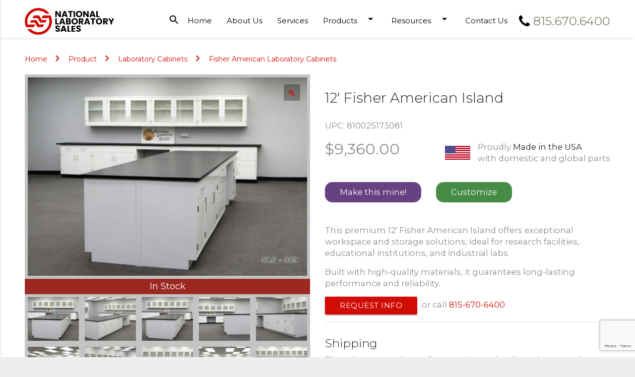

--- FILE ---
content_type: text/html; charset=UTF-8
request_url: https://www.nationallaboratorysales.com/product/12-x-4-fisher-american-laboratory-island/
body_size: 26606
content:
<!doctype html>
<html lang="en-US">
<head>
	<link rel="icon" href="/wp-content/themes/nls-hdwp/images/favicon16.png" sizes="16x16">
	<link rel="icon" href="/wp-content/themes/nls-hdwp/images/favicon32.png" sizes="32x32">
	<meta name="google-site-verification" content="WsyWuP2Zt-FyqlBuEZ9eoYp4plQ7w_LCKPrZu8hVMsU" />
	<meta charset="UTF-8">
<script type="text/javascript">
/* <![CDATA[ */
var gform;gform||(document.addEventListener("gform_main_scripts_loaded",function(){gform.scriptsLoaded=!0}),document.addEventListener("gform/theme/scripts_loaded",function(){gform.themeScriptsLoaded=!0}),window.addEventListener("DOMContentLoaded",function(){gform.domLoaded=!0}),gform={domLoaded:!1,scriptsLoaded:!1,themeScriptsLoaded:!1,isFormEditor:()=>"function"==typeof InitializeEditor,callIfLoaded:function(o){return!(!gform.domLoaded||!gform.scriptsLoaded||!gform.themeScriptsLoaded&&!gform.isFormEditor()||(gform.isFormEditor()&&console.warn("The use of gform.initializeOnLoaded() is deprecated in the form editor context and will be removed in Gravity Forms 3.1."),o(),0))},initializeOnLoaded:function(o){gform.callIfLoaded(o)||(document.addEventListener("gform_main_scripts_loaded",()=>{gform.scriptsLoaded=!0,gform.callIfLoaded(o)}),document.addEventListener("gform/theme/scripts_loaded",()=>{gform.themeScriptsLoaded=!0,gform.callIfLoaded(o)}),window.addEventListener("DOMContentLoaded",()=>{gform.domLoaded=!0,gform.callIfLoaded(o)}))},hooks:{action:{},filter:{}},addAction:function(o,r,e,t){gform.addHook("action",o,r,e,t)},addFilter:function(o,r,e,t){gform.addHook("filter",o,r,e,t)},doAction:function(o){gform.doHook("action",o,arguments)},applyFilters:function(o){return gform.doHook("filter",o,arguments)},removeAction:function(o,r){gform.removeHook("action",o,r)},removeFilter:function(o,r,e){gform.removeHook("filter",o,r,e)},addHook:function(o,r,e,t,n){null==gform.hooks[o][r]&&(gform.hooks[o][r]=[]);var d=gform.hooks[o][r];null==n&&(n=r+"_"+d.length),gform.hooks[o][r].push({tag:n,callable:e,priority:t=null==t?10:t})},doHook:function(r,o,e){var t;if(e=Array.prototype.slice.call(e,1),null!=gform.hooks[r][o]&&((o=gform.hooks[r][o]).sort(function(o,r){return o.priority-r.priority}),o.forEach(function(o){"function"!=typeof(t=o.callable)&&(t=window[t]),"action"==r?t.apply(null,e):e[0]=t.apply(null,e)})),"filter"==r)return e[0]},removeHook:function(o,r,t,n){var e;null!=gform.hooks[o][r]&&(e=(e=gform.hooks[o][r]).filter(function(o,r,e){return!!(null!=n&&n!=o.tag||null!=t&&t!=o.priority)}),gform.hooks[o][r]=e)}});
/* ]]> */
</script>

	<meta name="viewport" content="width=device-width, initial-scale=1">
	<link rel="profile" href="https://gmpg.org/xfn/11">
	<link href="https://fonts.googleapis.com/icon?family=Material+Icons" rel="stylesheet">
	<link href="https://fonts.googleapis.com/css?family=Montserrat:300,400,400i,600" rel="stylesheet">

	<!-- Google Tag Manager -->
<script>(function(w,d,s,l,i){w[l]=w[l]||[];w[l].push({'gtm.start':
new Date().getTime(),event:'gtm.js'});var f=d.getElementsByTagName(s)[0],
j=d.createElement(s),dl=l!='dataLayer'?'&l='+l:'';j.async=true;j.src=
'https://www.googletagmanager.com/gtm.js?id='+i+dl;f.parentNode.insertBefore(j,f);
})(window,document,'script','dataLayer','GTM-NF8RSNQ');</script>
<!-- End Google Tag Manager -->

<script>(function(w,d,t,r,u){var f,n,i;w[u]=w[u]||[],f=function(){var o={ti:"25047253"};o.q=w[u],w[u]=new UET(o),w[u].push("pageLoad")},n=d.createElement(t),n.src=r,n.async=1,n.onload=n.onreadystatechange=function(){var s=this.readyState;s&&s!=="loaded"&&s!=="complete"||(f(),n.onload=n.onreadystatechange=null)},i=d.getElementsByTagName(t)[0],i.parentNode.insertBefore(n,i)})(window,document,"script","//bat.bing.com/bat.js","uetq");</script>

	<meta name='robots' content='index, follow, max-image-preview:large, max-snippet:-1, max-video-preview:-1' />

	<!-- This site is optimized with the Yoast SEO plugin v26.7 - https://yoast.com/wordpress/plugins/seo/ -->
	<title>12&#039; Fisher American Island | National Laboratory Sales</title>
	<meta name="description" content="Fisher American Laboratory Island. Looking a different size cabinet group? Let our expert designers help you find the right equipment for your needs." />
	<link rel="canonical" href="https://www.nationallaboratorysales.com/product/12-x-4-fisher-american-laboratory-island/" />
	<meta property="og:locale" content="en_US" />
	<meta property="og:type" content="article" />
	<meta property="og:title" content="12&#039; Fisher American Island | National Laboratory Sales" />
	<meta property="og:description" content="Fisher American Laboratory Island. Looking a different size cabinet group? Let our expert designers help you find the right equipment for your needs." />
	<meta property="og:url" content="https://www.nationallaboratorysales.com/product/12-x-4-fisher-american-laboratory-island/" />
	<meta property="og:site_name" content="NLS" />
	<meta property="article:modified_time" content="2025-11-11T22:15:28+00:00" />
	<meta property="og:image" content="https://www.nationallaboratorysales.com/wp-content/uploads/2018/12/2.jpg" />
	<meta property="og:image:width" content="1972" />
	<meta property="og:image:height" content="1402" />
	<meta property="og:image:type" content="image/jpeg" />
	<meta name="twitter:card" content="summary_large_image" />
	<meta name="twitter:label1" content="Est. reading time" />
	<meta name="twitter:data1" content="1 minute" />
	<script type="application/ld+json" class="yoast-schema-graph">{"@context":"https://schema.org","@graph":[{"@type":["WebPage","ItemPage"],"@id":"https://www.nationallaboratorysales.com/product/12-x-4-fisher-american-laboratory-island/","url":"https://www.nationallaboratorysales.com/product/12-x-4-fisher-american-laboratory-island/","name":"12' Fisher American Island | National Laboratory Sales","isPartOf":{"@id":"https://www.nationallaboratorysales.com/#website"},"primaryImageOfPage":{"@id":"https://www.nationallaboratorysales.com/product/12-x-4-fisher-american-laboratory-island/#primaryimage"},"image":{"@id":"https://www.nationallaboratorysales.com/product/12-x-4-fisher-american-laboratory-island/#primaryimage"},"thumbnailUrl":"https://www.nationallaboratorysales.com/wp-content/uploads/2018/12/2.jpg","datePublished":"2018-12-27T20:57:16+00:00","dateModified":"2025-11-11T22:15:28+00:00","description":"Fisher American Laboratory Island. Looking a different size cabinet group? Let our expert designers help you find the right equipment for your needs.","breadcrumb":{"@id":"https://www.nationallaboratorysales.com/product/12-x-4-fisher-american-laboratory-island/#breadcrumb"},"inLanguage":"en-US","potentialAction":[{"@type":"ReadAction","target":["https://www.nationallaboratorysales.com/product/12-x-4-fisher-american-laboratory-island/"]}]},{"@type":"ImageObject","inLanguage":"en-US","@id":"https://www.nationallaboratorysales.com/product/12-x-4-fisher-american-laboratory-island/#primaryimage","url":"https://www.nationallaboratorysales.com/wp-content/uploads/2018/12/2.jpg","contentUrl":"https://www.nationallaboratorysales.com/wp-content/uploads/2018/12/2.jpg","width":1972,"height":1402,"caption":"12' x 4' Fisher American Two-Sided Island"},{"@type":"BreadcrumbList","@id":"https://www.nationallaboratorysales.com/product/12-x-4-fisher-american-laboratory-island/#breadcrumb","itemListElement":[{"@type":"ListItem","position":1,"name":"Home","item":"https://www.nationallaboratorysales.com/"},{"@type":"ListItem","position":2,"name":"Shop","item":"https://www.nationallaboratorysales.com/shop/"},{"@type":"ListItem","position":3,"name":"12&#8242; Fisher American Island"}]},{"@type":"WebSite","@id":"https://www.nationallaboratorysales.com/#website","url":"https://www.nationallaboratorysales.com/","name":"NLS","description":"National Laboratory Sales","publisher":{"@id":"https://www.nationallaboratorysales.com/#organization"},"potentialAction":[{"@type":"SearchAction","target":{"@type":"EntryPoint","urlTemplate":"https://www.nationallaboratorysales.com/?s={search_term_string}"},"query-input":{"@type":"PropertyValueSpecification","valueRequired":true,"valueName":"search_term_string"}}],"inLanguage":"en-US"},{"@type":"Organization","@id":"https://www.nationallaboratorysales.com/#organization","name":"National Laboratory Sales","url":"https://www.nationallaboratorysales.com/","logo":{"@type":"ImageObject","inLanguage":"en-US","@id":"https://www.nationallaboratorysales.com/#/schema/logo/image/","url":"https://www.nationallaboratorysales.com/wp-content/uploads/2021/06/NLS-Logo-Transparent.png","contentUrl":"https://www.nationallaboratorysales.com/wp-content/uploads/2021/06/NLS-Logo-Transparent.png","width":300,"height":300,"caption":"National Laboratory Sales"},"image":{"@id":"https://www.nationallaboratorysales.com/#/schema/logo/image/"}}]}</script>
	<!-- / Yoast SEO plugin. -->


<link rel='dns-prefetch' href='//ajax.googleapis.com' />
<link rel='dns-prefetch' href='//www.google.com' />
<link rel="alternate" title="oEmbed (JSON)" type="application/json+oembed" href="https://www.nationallaboratorysales.com/wp-json/oembed/1.0/embed?url=https%3A%2F%2Fwww.nationallaboratorysales.com%2Fproduct%2F12-x-4-fisher-american-laboratory-island%2F" />
<link rel="alternate" title="oEmbed (XML)" type="text/xml+oembed" href="https://www.nationallaboratorysales.com/wp-json/oembed/1.0/embed?url=https%3A%2F%2Fwww.nationallaboratorysales.com%2Fproduct%2F12-x-4-fisher-american-laboratory-island%2F&#038;format=xml" />
<link rel="alternate" type="application/rss+xml" title="NLS &raquo; Stories Feed" href="https://www.nationallaboratorysales.com/web-stories/feed/"><style id='wp-img-auto-sizes-contain-inline-css' type='text/css'>
img:is([sizes=auto i],[sizes^="auto," i]){contain-intrinsic-size:3000px 1500px}
/*# sourceURL=wp-img-auto-sizes-contain-inline-css */
</style>
<style id='wp-emoji-styles-inline-css' type='text/css'>

	img.wp-smiley, img.emoji {
		display: inline !important;
		border: none !important;
		box-shadow: none !important;
		height: 1em !important;
		width: 1em !important;
		margin: 0 0.07em !important;
		vertical-align: -0.1em !important;
		background: none !important;
		padding: 0 !important;
	}
/*# sourceURL=wp-emoji-styles-inline-css */
</style>
<style id='wp-block-library-inline-css' type='text/css'>
:root{--wp-block-synced-color:#7a00df;--wp-block-synced-color--rgb:122,0,223;--wp-bound-block-color:var(--wp-block-synced-color);--wp-editor-canvas-background:#ddd;--wp-admin-theme-color:#007cba;--wp-admin-theme-color--rgb:0,124,186;--wp-admin-theme-color-darker-10:#006ba1;--wp-admin-theme-color-darker-10--rgb:0,107,160.5;--wp-admin-theme-color-darker-20:#005a87;--wp-admin-theme-color-darker-20--rgb:0,90,135;--wp-admin-border-width-focus:2px}@media (min-resolution:192dpi){:root{--wp-admin-border-width-focus:1.5px}}.wp-element-button{cursor:pointer}:root .has-very-light-gray-background-color{background-color:#eee}:root .has-very-dark-gray-background-color{background-color:#313131}:root .has-very-light-gray-color{color:#eee}:root .has-very-dark-gray-color{color:#313131}:root .has-vivid-green-cyan-to-vivid-cyan-blue-gradient-background{background:linear-gradient(135deg,#00d084,#0693e3)}:root .has-purple-crush-gradient-background{background:linear-gradient(135deg,#34e2e4,#4721fb 50%,#ab1dfe)}:root .has-hazy-dawn-gradient-background{background:linear-gradient(135deg,#faaca8,#dad0ec)}:root .has-subdued-olive-gradient-background{background:linear-gradient(135deg,#fafae1,#67a671)}:root .has-atomic-cream-gradient-background{background:linear-gradient(135deg,#fdd79a,#004a59)}:root .has-nightshade-gradient-background{background:linear-gradient(135deg,#330968,#31cdcf)}:root .has-midnight-gradient-background{background:linear-gradient(135deg,#020381,#2874fc)}:root{--wp--preset--font-size--normal:16px;--wp--preset--font-size--huge:42px}.has-regular-font-size{font-size:1em}.has-larger-font-size{font-size:2.625em}.has-normal-font-size{font-size:var(--wp--preset--font-size--normal)}.has-huge-font-size{font-size:var(--wp--preset--font-size--huge)}.has-text-align-center{text-align:center}.has-text-align-left{text-align:left}.has-text-align-right{text-align:right}.has-fit-text{white-space:nowrap!important}#end-resizable-editor-section{display:none}.aligncenter{clear:both}.items-justified-left{justify-content:flex-start}.items-justified-center{justify-content:center}.items-justified-right{justify-content:flex-end}.items-justified-space-between{justify-content:space-between}.screen-reader-text{border:0;clip-path:inset(50%);height:1px;margin:-1px;overflow:hidden;padding:0;position:absolute;width:1px;word-wrap:normal!important}.screen-reader-text:focus{background-color:#ddd;clip-path:none;color:#444;display:block;font-size:1em;height:auto;left:5px;line-height:normal;padding:15px 23px 14px;text-decoration:none;top:5px;width:auto;z-index:100000}html :where(.has-border-color){border-style:solid}html :where([style*=border-top-color]){border-top-style:solid}html :where([style*=border-right-color]){border-right-style:solid}html :where([style*=border-bottom-color]){border-bottom-style:solid}html :where([style*=border-left-color]){border-left-style:solid}html :where([style*=border-width]){border-style:solid}html :where([style*=border-top-width]){border-top-style:solid}html :where([style*=border-right-width]){border-right-style:solid}html :where([style*=border-bottom-width]){border-bottom-style:solid}html :where([style*=border-left-width]){border-left-style:solid}html :where(img[class*=wp-image-]){height:auto;max-width:100%}:where(figure){margin:0 0 1em}html :where(.is-position-sticky){--wp-admin--admin-bar--position-offset:var(--wp-admin--admin-bar--height,0px)}@media screen and (max-width:600px){html :where(.is-position-sticky){--wp-admin--admin-bar--position-offset:0px}}

/*# sourceURL=wp-block-library-inline-css */
</style><link rel='stylesheet' id='wc-blocks-style-css' href='https://www.nationallaboratorysales.com/wp-content/plugins/woocommerce/assets/client/blocks/wc-blocks.css?ver=wc-10.4.3' type='text/css' media='all' />
<style id='global-styles-inline-css' type='text/css'>
:root{--wp--preset--aspect-ratio--square: 1;--wp--preset--aspect-ratio--4-3: 4/3;--wp--preset--aspect-ratio--3-4: 3/4;--wp--preset--aspect-ratio--3-2: 3/2;--wp--preset--aspect-ratio--2-3: 2/3;--wp--preset--aspect-ratio--16-9: 16/9;--wp--preset--aspect-ratio--9-16: 9/16;--wp--preset--color--black: #000000;--wp--preset--color--cyan-bluish-gray: #abb8c3;--wp--preset--color--white: #ffffff;--wp--preset--color--pale-pink: #f78da7;--wp--preset--color--vivid-red: #cf2e2e;--wp--preset--color--luminous-vivid-orange: #ff6900;--wp--preset--color--luminous-vivid-amber: #fcb900;--wp--preset--color--light-green-cyan: #7bdcb5;--wp--preset--color--vivid-green-cyan: #00d084;--wp--preset--color--pale-cyan-blue: #8ed1fc;--wp--preset--color--vivid-cyan-blue: #0693e3;--wp--preset--color--vivid-purple: #9b51e0;--wp--preset--gradient--vivid-cyan-blue-to-vivid-purple: linear-gradient(135deg,rgb(6,147,227) 0%,rgb(155,81,224) 100%);--wp--preset--gradient--light-green-cyan-to-vivid-green-cyan: linear-gradient(135deg,rgb(122,220,180) 0%,rgb(0,208,130) 100%);--wp--preset--gradient--luminous-vivid-amber-to-luminous-vivid-orange: linear-gradient(135deg,rgb(252,185,0) 0%,rgb(255,105,0) 100%);--wp--preset--gradient--luminous-vivid-orange-to-vivid-red: linear-gradient(135deg,rgb(255,105,0) 0%,rgb(207,46,46) 100%);--wp--preset--gradient--very-light-gray-to-cyan-bluish-gray: linear-gradient(135deg,rgb(238,238,238) 0%,rgb(169,184,195) 100%);--wp--preset--gradient--cool-to-warm-spectrum: linear-gradient(135deg,rgb(74,234,220) 0%,rgb(151,120,209) 20%,rgb(207,42,186) 40%,rgb(238,44,130) 60%,rgb(251,105,98) 80%,rgb(254,248,76) 100%);--wp--preset--gradient--blush-light-purple: linear-gradient(135deg,rgb(255,206,236) 0%,rgb(152,150,240) 100%);--wp--preset--gradient--blush-bordeaux: linear-gradient(135deg,rgb(254,205,165) 0%,rgb(254,45,45) 50%,rgb(107,0,62) 100%);--wp--preset--gradient--luminous-dusk: linear-gradient(135deg,rgb(255,203,112) 0%,rgb(199,81,192) 50%,rgb(65,88,208) 100%);--wp--preset--gradient--pale-ocean: linear-gradient(135deg,rgb(255,245,203) 0%,rgb(182,227,212) 50%,rgb(51,167,181) 100%);--wp--preset--gradient--electric-grass: linear-gradient(135deg,rgb(202,248,128) 0%,rgb(113,206,126) 100%);--wp--preset--gradient--midnight: linear-gradient(135deg,rgb(2,3,129) 0%,rgb(40,116,252) 100%);--wp--preset--font-size--small: 13px;--wp--preset--font-size--medium: 20px;--wp--preset--font-size--large: 36px;--wp--preset--font-size--x-large: 42px;--wp--preset--spacing--20: 0.44rem;--wp--preset--spacing--30: 0.67rem;--wp--preset--spacing--40: 1rem;--wp--preset--spacing--50: 1.5rem;--wp--preset--spacing--60: 2.25rem;--wp--preset--spacing--70: 3.38rem;--wp--preset--spacing--80: 5.06rem;--wp--preset--shadow--natural: 6px 6px 9px rgba(0, 0, 0, 0.2);--wp--preset--shadow--deep: 12px 12px 50px rgba(0, 0, 0, 0.4);--wp--preset--shadow--sharp: 6px 6px 0px rgba(0, 0, 0, 0.2);--wp--preset--shadow--outlined: 6px 6px 0px -3px rgb(255, 255, 255), 6px 6px rgb(0, 0, 0);--wp--preset--shadow--crisp: 6px 6px 0px rgb(0, 0, 0);}:where(.is-layout-flex){gap: 0.5em;}:where(.is-layout-grid){gap: 0.5em;}body .is-layout-flex{display: flex;}.is-layout-flex{flex-wrap: wrap;align-items: center;}.is-layout-flex > :is(*, div){margin: 0;}body .is-layout-grid{display: grid;}.is-layout-grid > :is(*, div){margin: 0;}:where(.wp-block-columns.is-layout-flex){gap: 2em;}:where(.wp-block-columns.is-layout-grid){gap: 2em;}:where(.wp-block-post-template.is-layout-flex){gap: 1.25em;}:where(.wp-block-post-template.is-layout-grid){gap: 1.25em;}.has-black-color{color: var(--wp--preset--color--black) !important;}.has-cyan-bluish-gray-color{color: var(--wp--preset--color--cyan-bluish-gray) !important;}.has-white-color{color: var(--wp--preset--color--white) !important;}.has-pale-pink-color{color: var(--wp--preset--color--pale-pink) !important;}.has-vivid-red-color{color: var(--wp--preset--color--vivid-red) !important;}.has-luminous-vivid-orange-color{color: var(--wp--preset--color--luminous-vivid-orange) !important;}.has-luminous-vivid-amber-color{color: var(--wp--preset--color--luminous-vivid-amber) !important;}.has-light-green-cyan-color{color: var(--wp--preset--color--light-green-cyan) !important;}.has-vivid-green-cyan-color{color: var(--wp--preset--color--vivid-green-cyan) !important;}.has-pale-cyan-blue-color{color: var(--wp--preset--color--pale-cyan-blue) !important;}.has-vivid-cyan-blue-color{color: var(--wp--preset--color--vivid-cyan-blue) !important;}.has-vivid-purple-color{color: var(--wp--preset--color--vivid-purple) !important;}.has-black-background-color{background-color: var(--wp--preset--color--black) !important;}.has-cyan-bluish-gray-background-color{background-color: var(--wp--preset--color--cyan-bluish-gray) !important;}.has-white-background-color{background-color: var(--wp--preset--color--white) !important;}.has-pale-pink-background-color{background-color: var(--wp--preset--color--pale-pink) !important;}.has-vivid-red-background-color{background-color: var(--wp--preset--color--vivid-red) !important;}.has-luminous-vivid-orange-background-color{background-color: var(--wp--preset--color--luminous-vivid-orange) !important;}.has-luminous-vivid-amber-background-color{background-color: var(--wp--preset--color--luminous-vivid-amber) !important;}.has-light-green-cyan-background-color{background-color: var(--wp--preset--color--light-green-cyan) !important;}.has-vivid-green-cyan-background-color{background-color: var(--wp--preset--color--vivid-green-cyan) !important;}.has-pale-cyan-blue-background-color{background-color: var(--wp--preset--color--pale-cyan-blue) !important;}.has-vivid-cyan-blue-background-color{background-color: var(--wp--preset--color--vivid-cyan-blue) !important;}.has-vivid-purple-background-color{background-color: var(--wp--preset--color--vivid-purple) !important;}.has-black-border-color{border-color: var(--wp--preset--color--black) !important;}.has-cyan-bluish-gray-border-color{border-color: var(--wp--preset--color--cyan-bluish-gray) !important;}.has-white-border-color{border-color: var(--wp--preset--color--white) !important;}.has-pale-pink-border-color{border-color: var(--wp--preset--color--pale-pink) !important;}.has-vivid-red-border-color{border-color: var(--wp--preset--color--vivid-red) !important;}.has-luminous-vivid-orange-border-color{border-color: var(--wp--preset--color--luminous-vivid-orange) !important;}.has-luminous-vivid-amber-border-color{border-color: var(--wp--preset--color--luminous-vivid-amber) !important;}.has-light-green-cyan-border-color{border-color: var(--wp--preset--color--light-green-cyan) !important;}.has-vivid-green-cyan-border-color{border-color: var(--wp--preset--color--vivid-green-cyan) !important;}.has-pale-cyan-blue-border-color{border-color: var(--wp--preset--color--pale-cyan-blue) !important;}.has-vivid-cyan-blue-border-color{border-color: var(--wp--preset--color--vivid-cyan-blue) !important;}.has-vivid-purple-border-color{border-color: var(--wp--preset--color--vivid-purple) !important;}.has-vivid-cyan-blue-to-vivid-purple-gradient-background{background: var(--wp--preset--gradient--vivid-cyan-blue-to-vivid-purple) !important;}.has-light-green-cyan-to-vivid-green-cyan-gradient-background{background: var(--wp--preset--gradient--light-green-cyan-to-vivid-green-cyan) !important;}.has-luminous-vivid-amber-to-luminous-vivid-orange-gradient-background{background: var(--wp--preset--gradient--luminous-vivid-amber-to-luminous-vivid-orange) !important;}.has-luminous-vivid-orange-to-vivid-red-gradient-background{background: var(--wp--preset--gradient--luminous-vivid-orange-to-vivid-red) !important;}.has-very-light-gray-to-cyan-bluish-gray-gradient-background{background: var(--wp--preset--gradient--very-light-gray-to-cyan-bluish-gray) !important;}.has-cool-to-warm-spectrum-gradient-background{background: var(--wp--preset--gradient--cool-to-warm-spectrum) !important;}.has-blush-light-purple-gradient-background{background: var(--wp--preset--gradient--blush-light-purple) !important;}.has-blush-bordeaux-gradient-background{background: var(--wp--preset--gradient--blush-bordeaux) !important;}.has-luminous-dusk-gradient-background{background: var(--wp--preset--gradient--luminous-dusk) !important;}.has-pale-ocean-gradient-background{background: var(--wp--preset--gradient--pale-ocean) !important;}.has-electric-grass-gradient-background{background: var(--wp--preset--gradient--electric-grass) !important;}.has-midnight-gradient-background{background: var(--wp--preset--gradient--midnight) !important;}.has-small-font-size{font-size: var(--wp--preset--font-size--small) !important;}.has-medium-font-size{font-size: var(--wp--preset--font-size--medium) !important;}.has-large-font-size{font-size: var(--wp--preset--font-size--large) !important;}.has-x-large-font-size{font-size: var(--wp--preset--font-size--x-large) !important;}
/*# sourceURL=global-styles-inline-css */
</style>

<style id='classic-theme-styles-inline-css' type='text/css'>
/*! This file is auto-generated */
.wp-block-button__link{color:#fff;background-color:#32373c;border-radius:9999px;box-shadow:none;text-decoration:none;padding:calc(.667em + 2px) calc(1.333em + 2px);font-size:1.125em}.wp-block-file__button{background:#32373c;color:#fff;text-decoration:none}
/*# sourceURL=/wp-includes/css/classic-themes.min.css */
</style>
<link rel='stylesheet' id='wpa-css-css' href='https://www.nationallaboratorysales.com/wp-content/plugins/honeypot/includes/css/wpa.css?ver=2.3.04' type='text/css' media='all' />
<link rel='stylesheet' id='page-list-style-css' href='https://www.nationallaboratorysales.com/wp-content/plugins/page-list/css/page-list.css?ver=5.9' type='text/css' media='all' />
<link rel='stylesheet' id='woof-css' href='https://www.nationallaboratorysales.com/wp-content/plugins/woocommerce-products-filter/css/front.css?ver=1.3.7.4' type='text/css' media='all' />
<style id='woof-inline-css' type='text/css'>

.woof_products_top_panel li span, .woof_products_top_panel2 li span{background: url(https://www.nationallaboratorysales.com/wp-content/plugins/woocommerce-products-filter/img/delete.png);background-size: 14px 14px;background-repeat: no-repeat;background-position: right;}
.woof_edit_view{
                    display: none;
                }

/*# sourceURL=woof-inline-css */
</style>
<link rel='stylesheet' id='chosen-drop-down-css' href='https://www.nationallaboratorysales.com/wp-content/plugins/woocommerce-products-filter/js/chosen/chosen.min.css?ver=1.3.7.4' type='text/css' media='all' />
<link rel='stylesheet' id='woof_by_author_html_items-css' href='https://www.nationallaboratorysales.com/wp-content/plugins/woocommerce-products-filter/ext/by_author/css/by_author.css?ver=1.3.7.4' type='text/css' media='all' />
<link rel='stylesheet' id='woof_by_instock_html_items-css' href='https://www.nationallaboratorysales.com/wp-content/plugins/woocommerce-products-filter/ext/by_instock/css/by_instock.css?ver=1.3.7.4' type='text/css' media='all' />
<link rel='stylesheet' id='woof_by_onsales_html_items-css' href='https://www.nationallaboratorysales.com/wp-content/plugins/woocommerce-products-filter/ext/by_onsales/css/by_onsales.css?ver=1.3.7.4' type='text/css' media='all' />
<link rel='stylesheet' id='woof_by_text_html_items-css' href='https://www.nationallaboratorysales.com/wp-content/plugins/woocommerce-products-filter/ext/by_text/assets/css/front.css?ver=1.3.7.4' type='text/css' media='all' />
<link rel='stylesheet' id='woof_label_html_items-css' href='https://www.nationallaboratorysales.com/wp-content/plugins/woocommerce-products-filter/ext/label/css/html_types/label.css?ver=1.3.7.4' type='text/css' media='all' />
<link rel='stylesheet' id='woof_select_radio_check_html_items-css' href='https://www.nationallaboratorysales.com/wp-content/plugins/woocommerce-products-filter/ext/select_radio_check/css/html_types/select_radio_check.css?ver=1.3.7.4' type='text/css' media='all' />
<link rel='stylesheet' id='woof_sd_html_items_checkbox-css' href='https://www.nationallaboratorysales.com/wp-content/plugins/woocommerce-products-filter/ext/smart_designer/css/elements/checkbox.css?ver=1.3.7.4' type='text/css' media='all' />
<link rel='stylesheet' id='woof_sd_html_items_radio-css' href='https://www.nationallaboratorysales.com/wp-content/plugins/woocommerce-products-filter/ext/smart_designer/css/elements/radio.css?ver=1.3.7.4' type='text/css' media='all' />
<link rel='stylesheet' id='woof_sd_html_items_switcher-css' href='https://www.nationallaboratorysales.com/wp-content/plugins/woocommerce-products-filter/ext/smart_designer/css/elements/switcher.css?ver=1.3.7.4' type='text/css' media='all' />
<link rel='stylesheet' id='woof_sd_html_items_color-css' href='https://www.nationallaboratorysales.com/wp-content/plugins/woocommerce-products-filter/ext/smart_designer/css/elements/color.css?ver=1.3.7.4' type='text/css' media='all' />
<link rel='stylesheet' id='woof_sd_html_items_tooltip-css' href='https://www.nationallaboratorysales.com/wp-content/plugins/woocommerce-products-filter/ext/smart_designer/css/tooltip.css?ver=1.3.7.4' type='text/css' media='all' />
<link rel='stylesheet' id='woof_sd_html_items_front-css' href='https://www.nationallaboratorysales.com/wp-content/plugins/woocommerce-products-filter/ext/smart_designer/css/front.css?ver=1.3.7.4' type='text/css' media='all' />
<link rel='stylesheet' id='woof-switcher23-css' href='https://www.nationallaboratorysales.com/wp-content/plugins/woocommerce-products-filter/css/switcher.css?ver=1.3.7.4' type='text/css' media='all' />
<link rel='stylesheet' id='photoswipe-css' href='https://www.nationallaboratorysales.com/wp-content/plugins/woocommerce/assets/css/photoswipe/photoswipe.min.css?ver=10.4.3' type='text/css' media='all' />
<link rel='stylesheet' id='photoswipe-default-skin-css' href='https://www.nationallaboratorysales.com/wp-content/plugins/woocommerce/assets/css/photoswipe/default-skin/default-skin.min.css?ver=10.4.3' type='text/css' media='all' />
<style id='woocommerce-inline-inline-css' type='text/css'>
.woocommerce form .form-row .required { visibility: visible; }
/*# sourceURL=woocommerce-inline-inline-css */
</style>
<link rel='stylesheet' id='nls-hdwp-style-css' href='https://www.nationallaboratorysales.com/wp-content/themes/nls-hdwp/style.css?ver=010826' type='text/css' media='all' />
<link rel='stylesheet' id='tablepress-default-css' href='https://www.nationallaboratorysales.com/wp-content/plugins/tablepress/css/build/default.css?ver=3.2.6' type='text/css' media='all' />
<script type="text/javascript" id="woof-husky-js-extra">
/* <![CDATA[ */
var woof_husky_txt = {"ajax_url":"https://www.nationallaboratorysales.com/wp-admin/admin-ajax.php","plugin_uri":"https://www.nationallaboratorysales.com/wp-content/plugins/woocommerce-products-filter/ext/by_text/","loader":"https://www.nationallaboratorysales.com/wp-content/plugins/woocommerce-products-filter/ext/by_text/assets/img/ajax-loader.gif","not_found":"Nothing found!","prev":"Prev","next":"Next","site_link":"https://www.nationallaboratorysales.com","default_data":{"placeholder":"","behavior":"title","search_by_full_word":0,"autocomplete":1,"how_to_open_links":0,"taxonomy_compatibility":0,"sku_compatibility":0,"custom_fields":"","search_desc_variant":0,"view_text_length":10,"min_symbols":3,"max_posts":10,"image":"","notes_for_customer":"","template":"default","max_open_height":300,"page":0}};
//# sourceURL=woof-husky-js-extra
/* ]]> */
</script>
<script type="text/javascript" src="https://www.nationallaboratorysales.com/wp-content/plugins/woocommerce-products-filter/ext/by_text/assets/js/husky.js?ver=1.3.7.4" id="woof-husky-js"></script>
<script type="text/javascript" src="https://ajax.googleapis.com/ajax/libs/jquery/2.2.4/jquery.min.js" id="jquery-js"></script>
<script type="text/javascript" src="https://www.nationallaboratorysales.com/wp-content/plugins/html5-responsive-faq/js/hrf-script.js?ver=fc84886627f4e092661e613081b38334" id="html5-responsive-faq-js"></script>
<script type="text/javascript" src="https://www.nationallaboratorysales.com/wp-content/plugins/woocommerce/assets/js/zoom/jquery.zoom.min.js?ver=1.7.21-wc.10.4.3" id="wc-zoom-js" defer="defer" data-wp-strategy="defer"></script>
<script type="text/javascript" src="https://www.nationallaboratorysales.com/wp-content/plugins/woocommerce/assets/js/flexslider/jquery.flexslider.min.js?ver=2.7.2-wc.10.4.3" id="wc-flexslider-js" defer="defer" data-wp-strategy="defer"></script>
<script type="text/javascript" src="https://www.nationallaboratorysales.com/wp-content/plugins/woocommerce/assets/js/photoswipe/photoswipe.min.js?ver=4.1.1-wc.10.4.3" id="wc-photoswipe-js" defer="defer" data-wp-strategy="defer"></script>
<script type="text/javascript" src="https://www.nationallaboratorysales.com/wp-content/plugins/woocommerce/assets/js/photoswipe/photoswipe-ui-default.min.js?ver=4.1.1-wc.10.4.3" id="wc-photoswipe-ui-default-js" defer="defer" data-wp-strategy="defer"></script>
<script type="text/javascript" id="wc-single-product-js-extra">
/* <![CDATA[ */
var wc_single_product_params = {"i18n_required_rating_text":"Please select a rating","i18n_rating_options":["1 of 5 stars","2 of 5 stars","3 of 5 stars","4 of 5 stars","5 of 5 stars"],"i18n_product_gallery_trigger_text":"View full-screen image gallery","review_rating_required":"yes","flexslider":{"rtl":false,"animation":"slide","smoothHeight":true,"directionNav":false,"controlNav":"thumbnails","slideshow":false,"animationSpeed":500,"animationLoop":false,"allowOneSlide":false},"zoom_enabled":"1","zoom_options":[],"photoswipe_enabled":"1","photoswipe_options":{"shareEl":false,"closeOnScroll":false,"history":false,"hideAnimationDuration":0,"showAnimationDuration":0},"flexslider_enabled":"1"};
//# sourceURL=wc-single-product-js-extra
/* ]]> */
</script>
<script type="text/javascript" src="https://www.nationallaboratorysales.com/wp-content/plugins/woocommerce/assets/js/frontend/single-product.min.js?ver=10.4.3" id="wc-single-product-js" defer="defer" data-wp-strategy="defer"></script>
<script type="text/javascript" src="https://www.nationallaboratorysales.com/wp-content/plugins/woocommerce/assets/js/jquery-blockui/jquery.blockUI.min.js?ver=2.7.0-wc.10.4.3" id="wc-jquery-blockui-js" defer="defer" data-wp-strategy="defer"></script>
<script type="text/javascript" src="https://www.nationallaboratorysales.com/wp-content/plugins/woocommerce/assets/js/js-cookie/js.cookie.min.js?ver=2.1.4-wc.10.4.3" id="wc-js-cookie-js" defer="defer" data-wp-strategy="defer"></script>
<script type="text/javascript" id="woocommerce-js-extra">
/* <![CDATA[ */
var woocommerce_params = {"ajax_url":"/wp-admin/admin-ajax.php","wc_ajax_url":"/?wc-ajax=%%endpoint%%","i18n_password_show":"Show password","i18n_password_hide":"Hide password"};
//# sourceURL=woocommerce-js-extra
/* ]]> */
</script>
<script type="text/javascript" src="https://www.nationallaboratorysales.com/wp-content/plugins/woocommerce/assets/js/frontend/woocommerce.min.js?ver=10.4.3" id="woocommerce-js" defer="defer" data-wp-strategy="defer"></script>
<link rel="https://api.w.org/" href="https://www.nationallaboratorysales.com/wp-json/" /><link rel="alternate" title="JSON" type="application/json" href="https://www.nationallaboratorysales.com/wp-json/wp/v2/product/7625" /><link rel="EditURI" type="application/rsd+xml" title="RSD" href="https://www.nationallaboratorysales.com/xmlrpc.php?rsd" />

<link rel='shortlink' href='https://www.nationallaboratorysales.com/?p=7625' />
<script type="text/javascript">
(function(url){
	if(/(?:Chrome\/26\.0\.1410\.63 Safari\/537\.31|WordfenceTestMonBot)/.test(navigator.userAgent)){ return; }
	var addEvent = function(evt, handler) {
		if (window.addEventListener) {
			document.addEventListener(evt, handler, false);
		} else if (window.attachEvent) {
			document.attachEvent('on' + evt, handler);
		}
	};
	var removeEvent = function(evt, handler) {
		if (window.removeEventListener) {
			document.removeEventListener(evt, handler, false);
		} else if (window.detachEvent) {
			document.detachEvent('on' + evt, handler);
		}
	};
	var evts = 'contextmenu dblclick drag dragend dragenter dragleave dragover dragstart drop keydown keypress keyup mousedown mousemove mouseout mouseover mouseup mousewheel scroll'.split(' ');
	var logHuman = function() {
		if (window.wfLogHumanRan) { return; }
		window.wfLogHumanRan = true;
		var wfscr = document.createElement('script');
		wfscr.type = 'text/javascript';
		wfscr.async = true;
		wfscr.src = url + '&r=' + Math.random();
		(document.getElementsByTagName('head')[0]||document.getElementsByTagName('body')[0]).appendChild(wfscr);
		for (var i = 0; i < evts.length; i++) {
			removeEvent(evts[i], logHuman);
		}
	};
	for (var i = 0; i < evts.length; i++) {
		addEvent(evts[i], logHuman);
	}
})('//www.nationallaboratorysales.com/?wordfence_lh=1&hid=C9B68F1F36DB362875B197F6B9CEA225');
</script>	<noscript><style>.woocommerce-product-gallery{ opacity: 1 !important; }</style></noscript>
			<style type="text/css">
					.site-title,
			.site-description {
				position: absolute;
				clip: rect(1px, 1px, 1px, 1px);
			}
				</style>
		<link rel="icon" href="https://www.nationallaboratorysales.com/wp-content/uploads/2024/12/cropped-favicon-32x32.png" sizes="32x32" />
<link rel="icon" href="https://www.nationallaboratorysales.com/wp-content/uploads/2024/12/cropped-favicon-192x192.png" sizes="192x192" />
<link rel="apple-touch-icon" href="https://www.nationallaboratorysales.com/wp-content/uploads/2024/12/cropped-favicon-180x180.png" />
<meta name="msapplication-TileImage" content="https://www.nationallaboratorysales.com/wp-content/uploads/2024/12/cropped-favicon-270x270.png" />
<link rel='stylesheet' id='woof_sections_style-css' href='https://www.nationallaboratorysales.com/wp-content/plugins/woocommerce-products-filter/ext/sections/css/sections.css?ver=1.3.7.4' type='text/css' media='all' />
<link rel='stylesheet' id='woof_tooltip-css-css' href='https://www.nationallaboratorysales.com/wp-content/plugins/woocommerce-products-filter/js/tooltip/css/tooltipster.bundle.min.css?ver=1.3.7.4' type='text/css' media='all' />
<link rel='stylesheet' id='woof_tooltip-css-noir-css' href='https://www.nationallaboratorysales.com/wp-content/plugins/woocommerce-products-filter/js/tooltip/css/plugins/tooltipster/sideTip/themes/tooltipster-sideTip-noir.min.css?ver=1.3.7.4' type='text/css' media='all' />
<link rel='stylesheet' id='ion.range-slider-css' href='https://www.nationallaboratorysales.com/wp-content/plugins/woocommerce-products-filter/js/ion.range-slider/css/ion.rangeSlider.css?ver=1.3.7.4' type='text/css' media='all' />
<link rel='stylesheet' id='gforms_reset_css-css' href='https://www.nationallaboratorysales.com/wp-content/plugins/gravityforms/legacy/css/formreset.min.css?ver=2.9.25' type='text/css' media='all' />
<link rel='stylesheet' id='gforms_formsmain_css-css' href='https://www.nationallaboratorysales.com/wp-content/plugins/gravityforms/legacy/css/formsmain.min.css?ver=2.9.25' type='text/css' media='all' />
<link rel='stylesheet' id='gforms_ready_class_css-css' href='https://www.nationallaboratorysales.com/wp-content/plugins/gravityforms/legacy/css/readyclass.min.css?ver=2.9.25' type='text/css' media='all' />
<link rel='stylesheet' id='gforms_browsers_css-css' href='https://www.nationallaboratorysales.com/wp-content/plugins/gravityforms/legacy/css/browsers.min.css?ver=2.9.25' type='text/css' media='all' />
<link rel='stylesheet' id='woof-front-builder-css-css' href='https://www.nationallaboratorysales.com/wp-content/plugins/woocommerce-products-filter/ext/front_builder/css/front-builder.css?ver=1.3.7.4' type='text/css' media='all' />
<link rel='stylesheet' id='woof-slideout-tab-css-css' href='https://www.nationallaboratorysales.com/wp-content/plugins/woocommerce-products-filter/ext/slideout/css/jquery.tabSlideOut.css?ver=1.3.7.4' type='text/css' media='all' />
<link rel='stylesheet' id='woof-slideout-css-css' href='https://www.nationallaboratorysales.com/wp-content/plugins/woocommerce-products-filter/ext/slideout/css/slideout.css?ver=1.3.7.4' type='text/css' media='all' />
</head>
<script type="application/ld+json">
{
  "@context": "http://schema.org/",
  "@type": "Product",
	"name": "12&#8242; Fisher American Island",
    "offers": {
    "@type": "Offer",
    "priceCurrency": "USD",
	"price": "9360",
	"itemCondition" : "http://schema.org/NewCondition",
	"availability" : "http://schema.org/InStock"
	}
	,"gtin12" : "810025173081"}
</script>
<body data-rsssl=1 class="wp-singular product-template-default single single-product postid-7625 wp-custom-logo wp-theme-nls-hdwp theme-nls-hdwp woocommerce woocommerce-page woocommerce-no-js modula-best-grid-gallery">

	<!-- Google Tag Manager (noscript) -->
	<noscript><iframe src="https://www.googletagmanager.com/ns.html?id=GTM-NF8RSNQ"
	height="0" width="0" style="display:none;visibility:hidden"></iframe></noscript>
	<!-- End Google Tag Manager (noscript) -->


<div id="page" class="site">
	<a class="skip-link sr-only" href="#content">Skip to content</a>
	<header id="masthead" class="site-header">
		<div class="boogiebox align-center align-center-mobile">
			<div class="xs-box-auto">
				<div class="site-branding">
					<a href="https://www.nationallaboratorysales.com/" class="custom-logo-link" rel="home"><img width="600" height="183" src="https://www.nationallaboratorysales.com/wp-content/uploads/2024/12/nls-logo.png" class="custom-logo" alt="National Laboratory Sales logo" decoding="async" fetchpriority="high" srcset="https://www.nationallaboratorysales.com/wp-content/uploads/2024/12/nls-logo.png 600w, https://www.nationallaboratorysales.com/wp-content/uploads/2024/12/nls-logo-300x92.png 300w, https://www.nationallaboratorysales.com/wp-content/uploads/2024/12/nls-logo-250x76.png 250w, https://www.nationallaboratorysales.com/wp-content/uploads/2024/12/nls-logo-550x168.png 550w, https://www.nationallaboratorysales.com/wp-content/uploads/2024/12/nls-logo-150x46.png 150w" sizes="(max-width: 600px) 100vw, 600px" /></a>						<p class="site-title"><a href="https://www.nationallaboratorysales.com/" rel="home" class="logo">NLS</a></p>
									</div><!-- .site-branding -->
			</div>
			<div class="xs-box text-right">
				<div class="boogiebox justify-end align-center-desktop butts-up">
					<a href="#search-modal" class="modal-trigger">
						<svg fill="#000000" height="24" viewBox="0 0 24 24" width="24" xmlns="http://www.w3.org/2000/svg">
						    <path d="M15.5 14h-.79l-.28-.27C15.41 12.59 16 11.11 16 9.5 16 5.91 13.09 3 9.5 3S3 5.91 3 9.5 5.91 16 9.5 16c1.61 0 3.09-.59 4.23-1.57l.27.28v.79l5 4.99L20.49 19l-4.99-5zm-6 0C7.01 14 5 11.99 5 9.5S7.01 5 9.5 5 14 7.01 14 9.5 11.99 14 9.5 14z"/>
						    <path d="M0 0h24v24H0z" fill="none"/>
						</svg>
					</a>
					<div class="hidden-sm md-order-2 lg-order-1">
						<nav id="site-navigation" class="main-navigation">
							<div class="menu-main-menu-container"><ul id="menu-main-menu" class="menu"><li id="main-nav-menu-item-44" class="main-menu-item  menu-item-even menu-item-depth-0menu-item menu-item-type-post_type menu-item-object-page menu-item-home"><a href="https://www.nationallaboratorysales.com/">Home</a></li>
<li id="main-nav-menu-item-43" class="main-menu-item  menu-item-even menu-item-depth-0menu-item menu-item-type-post_type menu-item-object-page"><a href="https://www.nationallaboratorysales.com/about-us/">About Us</a></li>
<li id="main-nav-menu-item-45" class="main-menu-item  menu-item-even menu-item-depth-0menu-item menu-item-type-post_type menu-item-object-page"><a href="https://www.nationallaboratorysales.com/services/">Services</a></li>
<li id="main-nav-menu-item-7308" class="main-menu-item  menu-item-even menu-item-depth-0menu-item menu-item-type-custom menu-item-object-custom menu-item-has-children dropdown"><a data-activates="dropdown-7308" class="dropdown-button main-menu-item  menu-item-even menu-item-depth-0">Products<i class="material-icons right">arrow_drop_down</i></a><ul id="dropdown-7308"
 class="dropdown-content menu-odd  menu-depth-1">
	<li id="main-nav-menu-item-7310" class="sub-menu-item  menu-item-odd menu-item-depth-1menu-item menu-item-type-post_type menu-item-object-page"><a href="https://www.nationallaboratorysales.com/products/">All Products</a></li>
	<li id="main-nav-menu-item-4047" class="sub-menu-item  menu-item-odd menu-item-depth-1menu-item menu-item-type-taxonomy menu-item-object-product_cat"><a href="https://www.nationallaboratorysales.com/product-category/product/laboratory-fume-hoods/">Laboratory Exhaust Fume Hoods</a></li>
	<li id="main-nav-menu-item-4048" class="sub-menu-item  menu-item-odd menu-item-depth-1menu-item menu-item-type-taxonomy menu-item-object-product_cat current-product-ancestor current-menu-parent current-product-parent"><a href="https://www.nationallaboratorysales.com/product-category/product/laboratory-cabinets/">Laboratory Cabinets</a></li>
	<li id="main-nav-menu-item-8179" class="sub-menu-item  menu-item-odd menu-item-depth-1menu-item menu-item-type-custom menu-item-object-custom"><a href="/product-category/product/combinations/">Combinations</a></li>
</ul>
</li>
<li id="main-nav-menu-item-7261" class="main-menu-item  menu-item-even menu-item-depth-0menu-item menu-item-type-custom menu-item-object-custom menu-item-has-children dropdown"><a data-activates="dropdown-7261" class="dropdown-button main-menu-item  menu-item-even menu-item-depth-0">Resources<i class="material-icons right">arrow_drop_down</i></a><ul id="dropdown-7261"
 class="dropdown-content menu-odd  menu-depth-1">
	<li id="main-nav-menu-item-49" class="sub-menu-item  menu-item-odd menu-item-depth-1menu-item menu-item-type-post_type menu-item-object-page"><a href="https://www.nationallaboratorysales.com/sell-your-equipment/">Sell Your Equipment</a></li>
	<li id="main-nav-menu-item-48" class="sub-menu-item  menu-item-odd menu-item-depth-1menu-item menu-item-type-post_type menu-item-object-page"><a href="https://www.nationallaboratorysales.com/all-videos/">All videos</a></li>
	<li id="main-nav-menu-item-7341" class="sub-menu-item  menu-item-odd menu-item-depth-1menu-item menu-item-type-taxonomy menu-item-object-category"><a href="https://www.nationallaboratorysales.com/category/blog/">Blog</a></li>
</ul>
</li>
<li id="main-nav-menu-item-46" class="main-menu-item  menu-item-even menu-item-depth-0menu-item menu-item-type-post_type menu-item-object-page"><a href="https://www.nationallaboratorysales.com/contact-us/">Contact Us</a></li>
</ul></div>						</nav><!-- #site-navigation -->
					</div>
					<div class="md-order-1 lg-order-2 topinfo bump-left">
						<a href="tel:8156706400" class="mobile-phone">
							<img src="/wp-content/images/phone.svg" alt="phone icon">
							<span class="hidden-xs">
								815.670.6400
							</span>
						</a>
					</div>
					<div class="xs-box-auto visible-sm">
						<a href="#" data-activates="mobile-nav" class="mobile-btn button-collapse"><i class="material-icons">menu</i></a>
					</div>
				</div>
				<div class="menu-main-menu-container"><ul id="mobile-nav" class="side-nav"><li id="mobile-nav-menu-item-44" class="main-menu-item  menu-item-even menu-item-depth-0menu-item menu-item-type-post_type menu-item-object-page menu-item-home"><a href="https://www.nationallaboratorysales.com/">Home</a></li>
<li id="mobile-nav-menu-item-43" class="main-menu-item  menu-item-even menu-item-depth-0menu-item menu-item-type-post_type menu-item-object-page"><a href="https://www.nationallaboratorysales.com/about-us/">About Us</a></li>
<li id="mobile-nav-menu-item-45" class="main-menu-item  menu-item-even menu-item-depth-0menu-item menu-item-type-post_type menu-item-object-page"><a href="https://www.nationallaboratorysales.com/services/">Services</a></li>
<li id="mobile-nav-menu-item-7308" class="main-menu-item  menu-item-even menu-item-depth-0menu-item menu-item-type-custom menu-item-object-custom menu-item-has-children dropdown"><a data-activates="dropdown-7308-mobile" class="dropdown-button main-menu-item  menu-item-even menu-item-depth-0">Products<i class="material-icons right">arrow_drop_down</i></a><ul id="dropdown-7308-mobile"
 class="dropdown-content menu-odd  menu-depth-1">
	<li id="mobile-nav-menu-item-7310" class="sub-menu-item  menu-item-odd menu-item-depth-1menu-item menu-item-type-post_type menu-item-object-page"><a href="https://www.nationallaboratorysales.com/products/">All Products</a></li>
	<li id="mobile-nav-menu-item-4047" class="sub-menu-item  menu-item-odd menu-item-depth-1menu-item menu-item-type-taxonomy menu-item-object-product_cat"><a href="https://www.nationallaboratorysales.com/product-category/product/laboratory-fume-hoods/">Laboratory Exhaust Fume Hoods</a></li>
	<li id="mobile-nav-menu-item-4048" class="sub-menu-item  menu-item-odd menu-item-depth-1menu-item menu-item-type-taxonomy menu-item-object-product_cat current-product-ancestor current-menu-parent current-product-parent"><a href="https://www.nationallaboratorysales.com/product-category/product/laboratory-cabinets/">Laboratory Cabinets</a></li>
	<li id="mobile-nav-menu-item-8179" class="sub-menu-item  menu-item-odd menu-item-depth-1menu-item menu-item-type-custom menu-item-object-custom"><a href="/product-category/product/combinations/">Combinations</a></li>
</ul>
</li>
<li id="mobile-nav-menu-item-7261" class="main-menu-item  menu-item-even menu-item-depth-0menu-item menu-item-type-custom menu-item-object-custom menu-item-has-children dropdown"><a data-activates="dropdown-7261-mobile" class="dropdown-button main-menu-item  menu-item-even menu-item-depth-0">Resources<i class="material-icons right">arrow_drop_down</i></a><ul id="dropdown-7261-mobile"
 class="dropdown-content menu-odd  menu-depth-1">
	<li id="mobile-nav-menu-item-49" class="sub-menu-item  menu-item-odd menu-item-depth-1menu-item menu-item-type-post_type menu-item-object-page"><a href="https://www.nationallaboratorysales.com/sell-your-equipment/">Sell Your Equipment</a></li>
	<li id="mobile-nav-menu-item-48" class="sub-menu-item  menu-item-odd menu-item-depth-1menu-item menu-item-type-post_type menu-item-object-page"><a href="https://www.nationallaboratorysales.com/all-videos/">All videos</a></li>
	<li id="mobile-nav-menu-item-7341" class="sub-menu-item  menu-item-odd menu-item-depth-1menu-item menu-item-type-taxonomy menu-item-object-category"><a href="https://www.nationallaboratorysales.com/category/blog/">Blog</a></li>
</ul>
</li>
<li id="mobile-nav-menu-item-46" class="main-menu-item  menu-item-even menu-item-depth-0menu-item menu-item-type-post_type menu-item-object-page"><a href="https://www.nationallaboratorysales.com/contact-us/">Contact Us</a></li>
</ul></div>			</div>
		</div>
	</header><!-- #masthead -->
	<div id="content" class="site-content">
	<div class="woo-content"><nav class="woocommerce-breadcrumb"><a class="breadcrumb" href="https://www.nationallaboratorysales.com">Home</a><a class="breadcrumb" href="https://www.nationallaboratorysales.com/product-category/product/">Product</a><a class="breadcrumb" href="https://www.nationallaboratorysales.com/product-category/product/laboratory-cabinets/">Laboratory Cabinets</a><a class="breadcrumb" href="https://www.nationallaboratorysales.com/product-category/product/laboratory-cabinets/fisher-american-laboratory-cabinets/">Fisher American Laboratory Cabinets</a>12&#8242; Fisher American Island</nav>
		
			
<div class="woocommerce-notices-wrapper"></div>
<div id="product-7625" class="post-7625 product type-product status-publish has-post-thumbnail product_cat-fisher-american-laboratory-cabinets product_cat-laboratory-cabinets product_tag-89 first instock shipping-taxable purchasable product-type-simple">
<div class="boogiebox">
	<div class="sm-box">
		<div class="woocommerce-product-gallery woocommerce-product-gallery--with-images woocommerce-product-gallery--columns-4 images" data-columns="4" style="opacity: 0; transition: opacity .25s ease-in-out;">
	<div class="woocommerce-product-gallery__wrapper">
		<div data-thumb="https://www.nationallaboratorysales.com/wp-content/uploads/2018/12/2-100x100.jpg" data-thumb-alt="12&#039; x 4&#039; Fisher American Two-Sided Island" data-thumb-srcset="https://www.nationallaboratorysales.com/wp-content/uploads/2018/12/2-100x100.jpg 100w, https://www.nationallaboratorysales.com/wp-content/uploads/2018/12/2-150x150.jpg 150w"  data-thumb-sizes="(max-width: 100px) 100vw, 100px" class="woocommerce-product-gallery__image"><a href="https://www.nationallaboratorysales.com/wp-content/uploads/2018/12/2.jpg"><img width="550" height="391" src="https://www.nationallaboratorysales.com/wp-content/uploads/2018/12/2-550x391.jpg" class="wp-post-image" alt="12&#039; x 4&#039; Fisher American Two-Sided Island" data-caption="" data-src="https://www.nationallaboratorysales.com/wp-content/uploads/2018/12/2.jpg" data-large_image="https://www.nationallaboratorysales.com/wp-content/uploads/2018/12/2.jpg" data-large_image_width="1972" data-large_image_height="1402" decoding="async" srcset="https://www.nationallaboratorysales.com/wp-content/uploads/2018/12/2-550x391.jpg 550w, https://www.nationallaboratorysales.com/wp-content/uploads/2018/12/2-300x213.jpg 300w, https://www.nationallaboratorysales.com/wp-content/uploads/2018/12/2-768x546.jpg 768w, https://www.nationallaboratorysales.com/wp-content/uploads/2018/12/2-1024x728.jpg 1024w, https://www.nationallaboratorysales.com/wp-content/uploads/2018/12/2-250x178.jpg 250w, https://www.nationallaboratorysales.com/wp-content/uploads/2018/12/2.jpg 1972w" sizes="(max-width: 550px) 100vw, 550px" /></a></div><div data-thumb="https://www.nationallaboratorysales.com/wp-content/uploads/2018/12/1-100x100.jpg" data-thumb-alt="Fisher American Laboratory Island (12&#039; X 4&#039;)" data-thumb-srcset="https://www.nationallaboratorysales.com/wp-content/uploads/2018/12/1-100x100.jpg 100w, https://www.nationallaboratorysales.com/wp-content/uploads/2018/12/1-150x150.jpg 150w"  data-thumb-sizes="(max-width: 100px) 100vw, 100px" class="woocommerce-product-gallery__image"><a href="https://www.nationallaboratorysales.com/wp-content/uploads/2018/12/1.jpg"><img width="550" height="370" src="https://www.nationallaboratorysales.com/wp-content/uploads/2018/12/1-550x370.jpg" class="" alt="Fisher American Laboratory Island (12&#039; X 4&#039;)" data-caption="" data-src="https://www.nationallaboratorysales.com/wp-content/uploads/2018/12/1.jpg" data-large_image="https://www.nationallaboratorysales.com/wp-content/uploads/2018/12/1.jpg" data-large_image_width="2222" data-large_image_height="1496" decoding="async" srcset="https://www.nationallaboratorysales.com/wp-content/uploads/2018/12/1-550x370.jpg 550w, https://www.nationallaboratorysales.com/wp-content/uploads/2018/12/1-300x202.jpg 300w, https://www.nationallaboratorysales.com/wp-content/uploads/2018/12/1-768x517.jpg 768w, https://www.nationallaboratorysales.com/wp-content/uploads/2018/12/1-1024x689.jpg 1024w, https://www.nationallaboratorysales.com/wp-content/uploads/2018/12/1-250x168.jpg 250w" sizes="(max-width: 550px) 100vw, 550px" /></a></div><div data-thumb="https://www.nationallaboratorysales.com/wp-content/uploads/2018/12/2-100x100.jpg" data-thumb-alt="12&#039; x 4&#039; Fisher American Two-Sided Island" data-thumb-srcset="https://www.nationallaboratorysales.com/wp-content/uploads/2018/12/2-100x100.jpg 100w, https://www.nationallaboratorysales.com/wp-content/uploads/2018/12/2-150x150.jpg 150w"  data-thumb-sizes="(max-width: 100px) 100vw, 100px" class="woocommerce-product-gallery__image"><a href="https://www.nationallaboratorysales.com/wp-content/uploads/2018/12/2.jpg"><img width="550" height="391" src="https://www.nationallaboratorysales.com/wp-content/uploads/2018/12/2-550x391.jpg" class="" alt="12&#039; x 4&#039; Fisher American Two-Sided Island" data-caption="" data-src="https://www.nationallaboratorysales.com/wp-content/uploads/2018/12/2.jpg" data-large_image="https://www.nationallaboratorysales.com/wp-content/uploads/2018/12/2.jpg" data-large_image_width="1972" data-large_image_height="1402" decoding="async" srcset="https://www.nationallaboratorysales.com/wp-content/uploads/2018/12/2-550x391.jpg 550w, https://www.nationallaboratorysales.com/wp-content/uploads/2018/12/2-300x213.jpg 300w, https://www.nationallaboratorysales.com/wp-content/uploads/2018/12/2-768x546.jpg 768w, https://www.nationallaboratorysales.com/wp-content/uploads/2018/12/2-1024x728.jpg 1024w, https://www.nationallaboratorysales.com/wp-content/uploads/2018/12/2-250x178.jpg 250w, https://www.nationallaboratorysales.com/wp-content/uploads/2018/12/2.jpg 1972w" sizes="(max-width: 550px) 100vw, 550px" /></a></div><div data-thumb="https://www.nationallaboratorysales.com/wp-content/uploads/2018/12/3-100x100.jpg" data-thumb-alt="Fisher American Laboratory Island (12&#039; X 4&#039;)" data-thumb-srcset="https://www.nationallaboratorysales.com/wp-content/uploads/2018/12/3-100x100.jpg 100w, https://www.nationallaboratorysales.com/wp-content/uploads/2018/12/3-150x150.jpg 150w"  data-thumb-sizes="(max-width: 100px) 100vw, 100px" class="woocommerce-product-gallery__image"><a href="https://www.nationallaboratorysales.com/wp-content/uploads/2018/12/3.jpg"><img width="550" height="358" src="https://www.nationallaboratorysales.com/wp-content/uploads/2018/12/3-550x358.jpg" class="" alt="Fisher American Laboratory Island (12&#039; X 4&#039;)" data-caption="" data-src="https://www.nationallaboratorysales.com/wp-content/uploads/2018/12/3.jpg" data-large_image="https://www.nationallaboratorysales.com/wp-content/uploads/2018/12/3.jpg" data-large_image_width="2168" data-large_image_height="1410" decoding="async" loading="lazy" srcset="https://www.nationallaboratorysales.com/wp-content/uploads/2018/12/3-550x358.jpg 550w, https://www.nationallaboratorysales.com/wp-content/uploads/2018/12/3-300x195.jpg 300w, https://www.nationallaboratorysales.com/wp-content/uploads/2018/12/3-768x499.jpg 768w, https://www.nationallaboratorysales.com/wp-content/uploads/2018/12/3-1024x666.jpg 1024w, https://www.nationallaboratorysales.com/wp-content/uploads/2018/12/3-250x163.jpg 250w" sizes="auto, (max-width: 550px) 100vw, 550px" /></a></div><div data-thumb="https://www.nationallaboratorysales.com/wp-content/uploads/2018/12/4-100x100.jpg" data-thumb-alt="Fisher American Laboratory Island (12&#039; X 4&#039;)" data-thumb-srcset="https://www.nationallaboratorysales.com/wp-content/uploads/2018/12/4-100x100.jpg 100w, https://www.nationallaboratorysales.com/wp-content/uploads/2018/12/4-150x150.jpg 150w"  data-thumb-sizes="(max-width: 100px) 100vw, 100px" class="woocommerce-product-gallery__image"><a href="https://www.nationallaboratorysales.com/wp-content/uploads/2018/12/4.jpg"><img width="550" height="367" src="https://www.nationallaboratorysales.com/wp-content/uploads/2018/12/4-550x367.jpg" class="" alt="Fisher American Laboratory Island (12&#039; X 4&#039;)" data-caption="" data-src="https://www.nationallaboratorysales.com/wp-content/uploads/2018/12/4.jpg" data-large_image="https://www.nationallaboratorysales.com/wp-content/uploads/2018/12/4.jpg" data-large_image_width="2222" data-large_image_height="1482" decoding="async" loading="lazy" srcset="https://www.nationallaboratorysales.com/wp-content/uploads/2018/12/4-550x367.jpg 550w, https://www.nationallaboratorysales.com/wp-content/uploads/2018/12/4-300x200.jpg 300w, https://www.nationallaboratorysales.com/wp-content/uploads/2018/12/4-768x512.jpg 768w, https://www.nationallaboratorysales.com/wp-content/uploads/2018/12/4-1024x683.jpg 1024w, https://www.nationallaboratorysales.com/wp-content/uploads/2018/12/4-250x167.jpg 250w" sizes="auto, (max-width: 550px) 100vw, 550px" /></a></div><div data-thumb="https://www.nationallaboratorysales.com/wp-content/uploads/2018/12/6-100x100.jpg" data-thumb-alt="Fisher American Laboratory Island (12&#039; X 4&#039;)" data-thumb-srcset="https://www.nationallaboratorysales.com/wp-content/uploads/2018/12/6-100x100.jpg 100w, https://www.nationallaboratorysales.com/wp-content/uploads/2018/12/6-150x150.jpg 150w"  data-thumb-sizes="(max-width: 100px) 100vw, 100px" class="woocommerce-product-gallery__image"><a href="https://www.nationallaboratorysales.com/wp-content/uploads/2018/12/6.jpg"><img width="550" height="287" src="https://www.nationallaboratorysales.com/wp-content/uploads/2018/12/6-550x287.jpg" class="" alt="Fisher American Laboratory Island (12&#039; X 4&#039;)" data-caption="" data-src="https://www.nationallaboratorysales.com/wp-content/uploads/2018/12/6.jpg" data-large_image="https://www.nationallaboratorysales.com/wp-content/uploads/2018/12/6.jpg" data-large_image_width="2202" data-large_image_height="1151" decoding="async" loading="lazy" srcset="https://www.nationallaboratorysales.com/wp-content/uploads/2018/12/6-550x287.jpg 550w, https://www.nationallaboratorysales.com/wp-content/uploads/2018/12/6-300x157.jpg 300w, https://www.nationallaboratorysales.com/wp-content/uploads/2018/12/6-768x401.jpg 768w, https://www.nationallaboratorysales.com/wp-content/uploads/2018/12/6-1024x535.jpg 1024w, https://www.nationallaboratorysales.com/wp-content/uploads/2018/12/6-250x131.jpg 250w" sizes="auto, (max-width: 550px) 100vw, 550px" /></a></div><div data-thumb="https://www.nationallaboratorysales.com/wp-content/uploads/2018/12/7-100x100.jpg" data-thumb-alt="Fisher American Laboratory Island (12&#039; X 4&#039;)" data-thumb-srcset="https://www.nationallaboratorysales.com/wp-content/uploads/2018/12/7-100x100.jpg 100w, https://www.nationallaboratorysales.com/wp-content/uploads/2018/12/7-150x150.jpg 150w"  data-thumb-sizes="(max-width: 100px) 100vw, 100px" class="woocommerce-product-gallery__image"><a href="https://www.nationallaboratorysales.com/wp-content/uploads/2018/12/7.jpg"><img width="550" height="365" src="https://www.nationallaboratorysales.com/wp-content/uploads/2018/12/7-550x365.jpg" class="" alt="Fisher American Laboratory Island (12&#039; X 4&#039;)" data-caption="" data-src="https://www.nationallaboratorysales.com/wp-content/uploads/2018/12/7.jpg" data-large_image="https://www.nationallaboratorysales.com/wp-content/uploads/2018/12/7.jpg" data-large_image_width="2256" data-large_image_height="1496" decoding="async" loading="lazy" srcset="https://www.nationallaboratorysales.com/wp-content/uploads/2018/12/7-550x365.jpg 550w, https://www.nationallaboratorysales.com/wp-content/uploads/2018/12/7-300x199.jpg 300w, https://www.nationallaboratorysales.com/wp-content/uploads/2018/12/7-768x509.jpg 768w, https://www.nationallaboratorysales.com/wp-content/uploads/2018/12/7-1024x679.jpg 1024w, https://www.nationallaboratorysales.com/wp-content/uploads/2018/12/7-250x166.jpg 250w" sizes="auto, (max-width: 550px) 100vw, 550px" /></a></div><div data-thumb="https://www.nationallaboratorysales.com/wp-content/uploads/2018/12/8-100x100.jpg" data-thumb-alt="Fisher American Laboratory Island (12&#039; X 4&#039;)" data-thumb-srcset="https://www.nationallaboratorysales.com/wp-content/uploads/2018/12/8-100x100.jpg 100w, https://www.nationallaboratorysales.com/wp-content/uploads/2018/12/8-150x150.jpg 150w"  data-thumb-sizes="(max-width: 100px) 100vw, 100px" class="woocommerce-product-gallery__image"><a href="https://www.nationallaboratorysales.com/wp-content/uploads/2018/12/8.jpg"><img width="550" height="329" src="https://www.nationallaboratorysales.com/wp-content/uploads/2018/12/8-550x329.jpg" class="" alt="Fisher American Laboratory Island (12&#039; X 4&#039;)" data-caption="" data-src="https://www.nationallaboratorysales.com/wp-content/uploads/2018/12/8.jpg" data-large_image="https://www.nationallaboratorysales.com/wp-content/uploads/2018/12/8.jpg" data-large_image_width="1708" data-large_image_height="1022" decoding="async" loading="lazy" srcset="https://www.nationallaboratorysales.com/wp-content/uploads/2018/12/8-550x329.jpg 550w, https://www.nationallaboratorysales.com/wp-content/uploads/2018/12/8-300x180.jpg 300w, https://www.nationallaboratorysales.com/wp-content/uploads/2018/12/8-768x460.jpg 768w, https://www.nationallaboratorysales.com/wp-content/uploads/2018/12/8-1024x613.jpg 1024w, https://www.nationallaboratorysales.com/wp-content/uploads/2018/12/8-250x150.jpg 250w, https://www.nationallaboratorysales.com/wp-content/uploads/2018/12/8.jpg 1708w" sizes="auto, (max-width: 550px) 100vw, 550px" /></a></div><div data-thumb="https://www.nationallaboratorysales.com/wp-content/uploads/2018/12/5-100x100.jpg" data-thumb-alt="Fisher American Laboratory Island (12&#039; X 4&#039;)" data-thumb-srcset="https://www.nationallaboratorysales.com/wp-content/uploads/2018/12/5-100x100.jpg 100w, https://www.nationallaboratorysales.com/wp-content/uploads/2018/12/5-150x150.jpg 150w"  data-thumb-sizes="(max-width: 100px) 100vw, 100px" class="woocommerce-product-gallery__image"><a href="https://www.nationallaboratorysales.com/wp-content/uploads/2018/12/5.jpg"><img width="550" height="395" src="https://www.nationallaboratorysales.com/wp-content/uploads/2018/12/5-550x395.jpg" class="" alt="Fisher American Laboratory Island (12&#039; X 4&#039;)" data-caption="" data-src="https://www.nationallaboratorysales.com/wp-content/uploads/2018/12/5.jpg" data-large_image="https://www.nationallaboratorysales.com/wp-content/uploads/2018/12/5.jpg" data-large_image_width="2080" data-large_image_height="1492" decoding="async" loading="lazy" srcset="https://www.nationallaboratorysales.com/wp-content/uploads/2018/12/5-550x395.jpg 550w, https://www.nationallaboratorysales.com/wp-content/uploads/2018/12/5-300x215.jpg 300w, https://www.nationallaboratorysales.com/wp-content/uploads/2018/12/5-768x551.jpg 768w, https://www.nationallaboratorysales.com/wp-content/uploads/2018/12/5-1024x735.jpg 1024w, https://www.nationallaboratorysales.com/wp-content/uploads/2018/12/5-250x179.jpg 250w" sizes="auto, (max-width: 550px) 100vw, 550px" /></a></div><div data-thumb="https://www.nationallaboratorysales.com/wp-content/uploads/2018/12/9-100x100.jpg" data-thumb-alt="Fisher American Laboratory Island (12&#039; X 4&#039;)" data-thumb-srcset="https://www.nationallaboratorysales.com/wp-content/uploads/2018/12/9-100x100.jpg 100w, https://www.nationallaboratorysales.com/wp-content/uploads/2018/12/9-150x150.jpg 150w"  data-thumb-sizes="(max-width: 100px) 100vw, 100px" class="woocommerce-product-gallery__image"><a href="https://www.nationallaboratorysales.com/wp-content/uploads/2018/12/9.jpg"><img width="550" height="342" src="https://www.nationallaboratorysales.com/wp-content/uploads/2018/12/9-550x342.jpg" class="" alt="Fisher American Laboratory Island (12&#039; X 4&#039;)" data-caption="" data-src="https://www.nationallaboratorysales.com/wp-content/uploads/2018/12/9.jpg" data-large_image="https://www.nationallaboratorysales.com/wp-content/uploads/2018/12/9.jpg" data-large_image_width="1815" data-large_image_height="1129" decoding="async" loading="lazy" srcset="https://www.nationallaboratorysales.com/wp-content/uploads/2018/12/9-550x342.jpg 550w, https://www.nationallaboratorysales.com/wp-content/uploads/2018/12/9-300x187.jpg 300w, https://www.nationallaboratorysales.com/wp-content/uploads/2018/12/9-768x478.jpg 768w, https://www.nationallaboratorysales.com/wp-content/uploads/2018/12/9-1024x637.jpg 1024w, https://www.nationallaboratorysales.com/wp-content/uploads/2018/12/9-250x156.jpg 250w, https://www.nationallaboratorysales.com/wp-content/uploads/2018/12/9.jpg 1815w" sizes="auto, (max-width: 550px) 100vw, 550px" /></a></div><div data-thumb="https://www.nationallaboratorysales.com/wp-content/uploads/2018/12/10-100x100.jpg" data-thumb-alt="Fisher American Laboratory Island (12&#039; X 4&#039;)" data-thumb-srcset="https://www.nationallaboratorysales.com/wp-content/uploads/2018/12/10-100x100.jpg 100w, https://www.nationallaboratorysales.com/wp-content/uploads/2018/12/10-150x150.jpg 150w"  data-thumb-sizes="(max-width: 100px) 100vw, 100px" class="woocommerce-product-gallery__image"><a href="https://www.nationallaboratorysales.com/wp-content/uploads/2018/12/10.jpg"><img width="550" height="287" src="https://www.nationallaboratorysales.com/wp-content/uploads/2018/12/10-550x287.jpg" class="" alt="Fisher American Laboratory Island (12&#039; X 4&#039;)" data-caption="" data-src="https://www.nationallaboratorysales.com/wp-content/uploads/2018/12/10.jpg" data-large_image="https://www.nationallaboratorysales.com/wp-content/uploads/2018/12/10.jpg" data-large_image_width="1774" data-large_image_height="926" decoding="async" loading="lazy" srcset="https://www.nationallaboratorysales.com/wp-content/uploads/2018/12/10-550x287.jpg 550w, https://www.nationallaboratorysales.com/wp-content/uploads/2018/12/10-300x157.jpg 300w, https://www.nationallaboratorysales.com/wp-content/uploads/2018/12/10-768x401.jpg 768w, https://www.nationallaboratorysales.com/wp-content/uploads/2018/12/10-1024x535.jpg 1024w, https://www.nationallaboratorysales.com/wp-content/uploads/2018/12/10-250x130.jpg 250w, https://www.nationallaboratorysales.com/wp-content/uploads/2018/12/10.jpg 1774w" sizes="auto, (max-width: 550px) 100vw, 550px" /></a></div><div data-thumb="https://www.nationallaboratorysales.com/wp-content/uploads/2018/12/11-100x100.jpg" data-thumb-alt="Fisher American Laboratory Island (12&#039; X 4&#039;)" data-thumb-srcset="https://www.nationallaboratorysales.com/wp-content/uploads/2018/12/11-100x100.jpg 100w, https://www.nationallaboratorysales.com/wp-content/uploads/2018/12/11-150x150.jpg 150w"  data-thumb-sizes="(max-width: 100px) 100vw, 100px" class="woocommerce-product-gallery__image"><a href="https://www.nationallaboratorysales.com/wp-content/uploads/2018/12/11.jpg"><img width="550" height="364" src="https://www.nationallaboratorysales.com/wp-content/uploads/2018/12/11-550x364.jpg" class="" alt="Fisher American Laboratory Island (12&#039; X 4&#039;)" data-caption="" data-src="https://www.nationallaboratorysales.com/wp-content/uploads/2018/12/11.jpg" data-large_image="https://www.nationallaboratorysales.com/wp-content/uploads/2018/12/11.jpg" data-large_image_width="2224" data-large_image_height="1470" decoding="async" loading="lazy" srcset="https://www.nationallaboratorysales.com/wp-content/uploads/2018/12/11-550x364.jpg 550w, https://www.nationallaboratorysales.com/wp-content/uploads/2018/12/11-300x198.jpg 300w, https://www.nationallaboratorysales.com/wp-content/uploads/2018/12/11-768x508.jpg 768w, https://www.nationallaboratorysales.com/wp-content/uploads/2018/12/11-1024x677.jpg 1024w, https://www.nationallaboratorysales.com/wp-content/uploads/2018/12/11-250x165.jpg 250w" sizes="auto, (max-width: 550px) 100vw, 550px" /></a></div><div data-thumb="https://www.nationallaboratorysales.com/wp-content/uploads/2017/07/TEST-1-100x100.jpg" data-thumb-alt="18&#039; Cabinets w/ 13&#039; Wall Units" data-thumb-srcset="https://www.nationallaboratorysales.com/wp-content/uploads/2017/07/TEST-1-100x100.jpg 100w, https://www.nationallaboratorysales.com/wp-content/uploads/2017/07/TEST-1-150x150.jpg 150w"  data-thumb-sizes="(max-width: 100px) 100vw, 100px" class="woocommerce-product-gallery__image"><a href="https://www.nationallaboratorysales.com/wp-content/uploads/2017/07/TEST-1.jpg"><img width="550" height="347" src="https://www.nationallaboratorysales.com/wp-content/uploads/2017/07/TEST-1-550x347.jpg" class="" alt="18&#039; Cabinets w/ 13&#039; Wall Units" data-caption="" data-src="https://www.nationallaboratorysales.com/wp-content/uploads/2017/07/TEST-1.jpg" data-large_image="https://www.nationallaboratorysales.com/wp-content/uploads/2017/07/TEST-1.jpg" data-large_image_width="1000" data-large_image_height="630" decoding="async" loading="lazy" srcset="https://www.nationallaboratorysales.com/wp-content/uploads/2017/07/TEST-1-550x347.jpg 550w, https://www.nationallaboratorysales.com/wp-content/uploads/2017/07/TEST-1-250x158.jpg 250w, https://www.nationallaboratorysales.com/wp-content/uploads/2017/07/TEST-1-300x189.jpg 300w, https://www.nationallaboratorysales.com/wp-content/uploads/2017/07/TEST-1-768x484.jpg 768w, https://www.nationallaboratorysales.com/wp-content/uploads/2017/07/TEST-1.jpg 1000w" sizes="auto, (max-width: 550px) 100vw, 550px" /></a></div><div data-thumb="https://www.nationallaboratorysales.com/wp-content/uploads/2017/07/TEST-2-100x100.jpg" data-thumb-alt="18&#039; Cabinets w/ 13&#039; Wall Units" data-thumb-srcset="https://www.nationallaboratorysales.com/wp-content/uploads/2017/07/TEST-2-100x100.jpg 100w, https://www.nationallaboratorysales.com/wp-content/uploads/2017/07/TEST-2-150x150.jpg 150w"  data-thumb-sizes="(max-width: 100px) 100vw, 100px" class="woocommerce-product-gallery__image"><a href="https://www.nationallaboratorysales.com/wp-content/uploads/2017/07/TEST-2.jpg"><img width="550" height="180" src="https://www.nationallaboratorysales.com/wp-content/uploads/2017/07/TEST-2-550x180.jpg" class="" alt="18&#039; Cabinets w/ 13&#039; Wall Units" data-caption="" data-src="https://www.nationallaboratorysales.com/wp-content/uploads/2017/07/TEST-2.jpg" data-large_image="https://www.nationallaboratorysales.com/wp-content/uploads/2017/07/TEST-2.jpg" data-large_image_width="1000" data-large_image_height="328" decoding="async" loading="lazy" srcset="https://www.nationallaboratorysales.com/wp-content/uploads/2017/07/TEST-2-550x180.jpg 550w, https://www.nationallaboratorysales.com/wp-content/uploads/2017/07/TEST-2-250x82.jpg 250w, https://www.nationallaboratorysales.com/wp-content/uploads/2017/07/TEST-2-300x98.jpg 300w, https://www.nationallaboratorysales.com/wp-content/uploads/2017/07/TEST-2-768x252.jpg 768w, https://www.nationallaboratorysales.com/wp-content/uploads/2017/07/TEST-2.jpg 1000w" sizes="auto, (max-width: 550px) 100vw, 550px" /></a></div>	</div>
</div>
	</div>
	<div class="sm-box">
		<div class="summary entry-summary">
						<div>
				<div>
					<div class="title">
						<h1><span class="product_title entry-title">12&#8242; Fisher American Island</span></h1>
					</div>
																<div class="breather-top">
							<p itemprop="gtin12">UPC: 810025173081</p>
						</div>
									</div>
				<div>
					
				</div>
			</div>

			<div class="boogiebox justify-bookends align-center">
				<div class="xs-box-auto">
					<p class="price"><span class="woocommerce-Price-amount amount"><bdi><span class="woocommerce-Price-currencySymbol">&#36;</span>9,360.00</bdi></span></p>
				</div>
				
											<div class="xs-box-auto">
								<div class="boogiebox align-center butts-up made-in-usa">
									<div class="xs-box-auto">
										<img src="/wp-content/themes/nls-hdwp/images/flag.webp">
									</div>
									<div class="xs-box">
										Proudly <strong>Made in the USA</strong><br>
										with domestic and global parts
									</div>
								</div>
							</div>
										
			</div>
			<div class="boogiebox breather-top product__cta-buttons">
				<div class="sm-box-auto">
					<a href="#info-form-modal" class="modal-trigger inline-block makemine-button">
						Make this mine!
					</a>
				</div>
				<div class="sm-box-auto">
					<a href="#customize-form-modal" class="modal-trigger inline-block customize-button">
						Customize
					</a>
				</div>
			</div>
			<div class="info">
				<div class="woocommerce-product-details__short-description">
	<p>This premium 12′ Fisher American Island offers exceptional workspace and storage solutions, ideal for research facilities, educational institutions, and industrial labs.</p>
<p>Built with high-quality materials, it guarantees long-lasting performance and reliability.</p>
</div>
				<p><a href="#info-form-modal" class="btn bump-right modal-trigger">Request Info</a> or call <a href="tel:8156706400">815-670-6400</a></p>
				<hr class="faint">
				<h5 class="breather-top">Shipping</h5>
				<p>There is no extra charge for prepping or loading, please reach out for a shipping quote.</p>
			</div>
		</div><!-- .summary -->
	</div>
</div>

	
	<div class="woocommerce-tabs wc-tabs-wrapper">
		<ul class="tabs wc-tabs" role="tablist">
							<li class="tab description_tab" id="tab-title-description" role="tab" aria-controls="tab-description">
					<a href="#tab-description">Description</a>
				</li>
					</ul>
					<div class="woocommerce-Tabs-panel woocommerce-Tabs-panel--description panel entry-content wc-tab" id="tab-description" role="tabpanel" aria-labelledby="tab-title-description">
				
	<h2>Description</h2>

<p><span style="text-decoration: underline; color: #000000;"><strong>Dimensions:</strong></span></p>
<p><span style="color: #000000;">12&#8242; x 4&#8242; Two-Sided Island ( 36&#8243; tall)</span></p>
<p><span style="color: #000000;">24’ base cabinets total</span></p>
<p>&nbsp;</p>
<p><span style="text-decoration: underline; color: #000000;"><strong>Cabinet Widths:</strong></span></p>
<p>(Cabinets from left to right)</p>
<p><span style="color: #000000;">1. 18″ 1 Drawer, 1 Door</span></p>
<p><span style="color: #000000;">2. 34″ Desk bar</span></p>
<p><span style="color: #000000;">3. 36″ All Drawer</span></p>
<p><span style="color: #000000;">4. 36″ 2 Door</span></p>
<p><span style="color: #000000;">5. 18″ 1 Drawer, 1 Door</span></p>
<p>&nbsp;</p>
<p><span style="color: #000000;">6. 18″ 1 Drawer, 1 Door</span></p>
<p><span style="color: #000000;">7. 34″ Desk bar</span></p>
<p><span style="color: #000000;">8. 36″ All Drawer</span></p>
<p><span style="color: #000000;">9. 36″ 2 Door</span></p>
<p><span style="color: #000000;">10. 18″ 1 Drawer, 1 Door</span></p>
			</div>
			</div>


</div><!-- #product-7625 -->

<hr class="faint clear">
<h5>Not exactly what you're looking for?</h5>
<p>Our <a href="/index.php?p=3428">custom design service</a> will suit the most discriminating buyer. Our wide range of choices, solid construction and high-quality finishes allow you to design and create the perfect lab.</p>

        <h4>Customers also like:</h4>
        <div class='products boogiebox'>
                                <div class='sm-box-50 md-box-33 lg-box-25 fillbox'>
                        <div class='card filler fillbox'>
                            <a href="https://www.nationallaboratorysales.com/product/18-base-13-wall-laboratory-furniture-cabinets-case-work-benches-tops/" class="woocommerce-LoopProduct-link woocommerce-loop-product__link filler">
                                <span class="custom_sticker" style="display:none;">text</span>
                                <img width="1" height="1" src="https://www.nationallaboratorysales.com/wp-content/uploads/2017/07/PRODUCT-IMAGE-1-150x150.jpg" class="attachment-shop_catalog size-shop_catalog wp-post-image" alt="">
                            </a>


                            <div class='card-content'>
                                <a href='https://www.nationallaboratorysales.com/product/18-base-13-wall-laboratory-furniture-cabinets-case-work-benches-tops/'>18' Fisher American Cabinets w/ 13' Wall Units</a><br><br>
                                <span class="price"><span class="woocommerce-Price-amount amount"><span class="woocommerce-Price-currencySymbol">$</span>9945</span></span>
                                <div style='display:none;'>
                                </div>
                            </div>

                            <div class="card-action">
                                <a href="https://www.nationallaboratorysales.com/product/18-base-13-wall-laboratory-furniture-cabinets-case-work-benches-tops/" class="btn xs-box-100">more info</a>
                            </div>

                        </div>
                    </div>
                                        <div class='sm-box-50 md-box-33 lg-box-25 fillbox'>
                        <div class='card filler fillbox'>
                            <a href="https://www.nationallaboratorysales.com/product/sls-003-fisher-american-base-laboratory-cabinets-with-desks/" class="woocommerce-LoopProduct-link woocommerce-loop-product__link filler">
                                <span class="custom_sticker" style="display:none;">text</span>
                                <img width="1" height="1" src="https://www.nationallaboratorysales.com/wp-content/uploads/2017/05/12-3-150x150.jpg" class="attachment-shop_catalog size-shop_catalog wp-post-image" alt="">
                            </a>


                            <div class='card-content'>
                                <a href='https://www.nationallaboratorysales.com/product/sls-003-fisher-american-base-laboratory-cabinets-with-desks/'>22' x 15' Fisher American "L" Cabinets</a><br><br>
                                <span class="price"><span class="woocommerce-Price-amount amount"><span class="woocommerce-Price-currencySymbol">$</span>14430</span></span>
                                <div style='display:none;'>
                                </div>
                            </div>

                            <div class="card-action">
                                <a href="https://www.nationallaboratorysales.com/product/sls-003-fisher-american-base-laboratory-cabinets-with-desks/" class="btn xs-box-100">more info</a>
                            </div>

                        </div>
                    </div>
                                        <div class='sm-box-50 md-box-33 lg-box-25 fillbox'>
                        <div class='card filler fillbox'>
                            <a href="https://www.nationallaboratorysales.com/product/35-base-30-wall-laboratory-furniture-cabinets-case-work-benches-tops/" class="woocommerce-LoopProduct-link woocommerce-loop-product__link filler">
                                <span class="custom_sticker" style="display:none;">text</span>
                                <img width="1" height="1" src="https://www.nationallaboratorysales.com/wp-content/uploads/2017/07/PRODUCT-IMAGE-150x150.jpg" class="attachment-shop_catalog size-shop_catalog wp-post-image" alt="">
                            </a>


                            <div class='card-content'>
                                <a href='https://www.nationallaboratorysales.com/product/35-base-30-wall-laboratory-furniture-cabinets-case-work-benches-tops/'>39' Laboratory Cabinets w/ 32' Wall Units</a><br><br>
                                <span class="price"><span class="woocommerce-Price-amount amount"><span class="woocommerce-Price-currencySymbol">$</span>22410</span></span>
                                <div style='display:none;'>
                                </div>
                            </div>

                            <div class="card-action">
                                <a href="https://www.nationallaboratorysales.com/product/35-base-30-wall-laboratory-furniture-cabinets-case-work-benches-tops/" class="btn xs-box-100">more info</a>
                            </div>

                        </div>
                    </div>
                            </div>
        

<div id="info-form-modal" class="modal">
	<div class="modal-content">
	<h5><span class="product_title entry-title">12&#8242; Fisher American Island</span></h5>
		
                <div class='gf_browser_chrome gform_wrapper gform_legacy_markup_wrapper gform-theme--no-framework' data-form-theme='legacy' data-form-index='0' id='gform_wrapper_3' ><form method='post' enctype='multipart/form-data'  id='gform_3'  action='/product/12-x-4-fisher-american-laboratory-island/' data-formid='3' novalidate><div class='gf_invisible ginput_recaptchav3' data-sitekey='6Lff8tkrAAAAAAdjfUuWFKRZeZSNgz2mw18IV0MA' data-tabindex='0'><input id="input_bfdac43ce5b88fb280a46e2b292cbf67" class="gfield_recaptcha_response" type="hidden" name="input_bfdac43ce5b88fb280a46e2b292cbf67" value=""/></div>
                        <div class='gform-body gform_body'><ul id='gform_fields_3' class='gform_fields top_label form_sublabel_below description_below validation_below'><li id="field_3_11" class="gfield gfield--type-text gfield--input-type-text product-title-field field_sublabel_below gfield--no-description field_description_below field_validation_below gfield_visibility_hidden"  ><div class="admin-hidden-markup"><i class="gform-icon gform-icon--hidden" aria-hidden="true" title="This field is hidden when viewing the form"></i><span>This field is hidden when viewing the form</span></div><label class='gfield_label gform-field-label' for='input_3_11'>Product:</label><div class='ginput_container ginput_container_text'><input name='input_11' id='input_3_11' type='text' value='12&#039; Fisher American Island' class='large'      aria-invalid="false"   /></div></li><li id="field_3_9" class="gfield gfield--type-text gfield--input-type-text field_sublabel_below gfield--no-description field_description_below field_validation_below gfield_visibility_visible"  ><label class='gfield_label gform-field-label' for='input_3_9'>Company Name</label><div class='ginput_container ginput_container_text'><input name='input_9' id='input_3_9' type='text' value='' class='medium'      aria-invalid="false"   /></div></li><li id="field_3_1" class="gfield gfield--type-text gfield--input-type-text gfield_contains_required field_sublabel_below gfield--no-description field_description_below field_validation_below gfield_visibility_visible"  ><label class='gfield_label gform-field-label' for='input_3_1'>Your Name<span class="gfield_required"><span class="gfield_required gfield_required_asterisk">*</span></span></label><div class='ginput_container ginput_container_text'><input name='input_1' id='input_3_1' type='text' value='' class='medium'     aria-required="true" aria-invalid="false"   /></div></li><li id="field_3_12" class="gfield gfield--type-email gfield--input-type-email gfield_contains_required field_sublabel_below gfield--no-description field_description_below field_validation_below gfield_visibility_visible"  ><label class='gfield_label gform-field-label' for='input_3_12'>Email<span class="gfield_required"><span class="gfield_required gfield_required_asterisk">*</span></span></label><div class='ginput_container ginput_container_email'>
                            <input name='input_12' id='input_3_12' type='email' value='' class='medium'    aria-required="true" aria-invalid="false"  />
                        </div></li><li id="field_3_6" class="gfield gfield--type-phone gfield--input-type-phone field_sublabel_below gfield--no-description field_description_below field_validation_below gfield_visibility_visible"  ><label class='gfield_label gform-field-label' for='input_3_6'>Phone #</label><div class='ginput_container ginput_container_phone'><input name='input_6' id='input_3_6' type='tel' value='' class='medium'    aria-invalid="false"   /></div></li><li id="field_3_4" class="gfield gfield--type-textarea gfield--input-type-textarea gfield_contains_required field_sublabel_below gfield--no-description field_description_below field_validation_below gfield_visibility_visible"  ><label class='gfield_label gform-field-label' for='input_3_4'>Message<span class="gfield_required"><span class="gfield_required gfield_required_asterisk">*</span></span></label><div class='ginput_container ginput_container_textarea'><textarea name='input_4' id='input_3_4' class='textarea medium'     aria-required="true" aria-invalid="false"   rows='10' cols='50'></textarea></div></li></ul></div>
        <div class='gform-footer gform_footer top_label'> <input type='submit' id='gform_submit_button_3' class='gform_button button' onclick='gform.submission.handleButtonClick(this);' data-submission-type='submit' value='Get info today!'  /> 
            <input type='hidden' class='gform_hidden' name='gform_submission_method' data-js='gform_submission_method_3' value='postback' />
            <input type='hidden' class='gform_hidden' name='gform_theme' data-js='gform_theme_3' id='gform_theme_3' value='legacy' />
            <input type='hidden' class='gform_hidden' name='gform_style_settings' data-js='gform_style_settings_3' id='gform_style_settings_3' value='' />
            <input type='hidden' class='gform_hidden' name='is_submit_3' value='1' />
            <input type='hidden' class='gform_hidden' name='gform_submit' value='3' />
            
            <input type='hidden' class='gform_hidden' name='gform_unique_id' value='' />
            <input type='hidden' class='gform_hidden' name='state_3' value='WyJbXSIsImE4YjY5YWJiODBhZTRkMGE0Yzk4Mjc0MmJlNTZlYTM0Il0=' />
            <input type='hidden' autocomplete='off' class='gform_hidden' name='gform_target_page_number_3' id='gform_target_page_number_3' value='0' />
            <input type='hidden' autocomplete='off' class='gform_hidden' name='gform_source_page_number_3' id='gform_source_page_number_3' value='1' />
            <input type='hidden' name='gform_field_values' value='' />
            
        </div>
                        </form>
                        </div><script type="text/javascript">
/* <![CDATA[ */
 gform.initializeOnLoaded( function() {gformInitSpinner( 3, 'https://www.nationallaboratorysales.com/wp-content/plugins/gravityforms/images/spinner.svg', true );jQuery('#gform_ajax_frame_3').on('load',function(){var contents = jQuery(this).contents().find('*').html();var is_postback = contents.indexOf('GF_AJAX_POSTBACK') >= 0;if(!is_postback){return;}var form_content = jQuery(this).contents().find('#gform_wrapper_3');var is_confirmation = jQuery(this).contents().find('#gform_confirmation_wrapper_3').length > 0;var is_redirect = contents.indexOf('gformRedirect(){') >= 0;var is_form = form_content.length > 0 && ! is_redirect && ! is_confirmation;var mt = parseInt(jQuery('html').css('margin-top'), 10) + parseInt(jQuery('body').css('margin-top'), 10) + 100;if(is_form){jQuery('#gform_wrapper_3').html(form_content.html());if(form_content.hasClass('gform_validation_error')){jQuery('#gform_wrapper_3').addClass('gform_validation_error');} else {jQuery('#gform_wrapper_3').removeClass('gform_validation_error');}setTimeout( function() { /* delay the scroll by 50 milliseconds to fix a bug in chrome */  }, 50 );if(window['gformInitDatepicker']) {gformInitDatepicker();}if(window['gformInitPriceFields']) {gformInitPriceFields();}var current_page = jQuery('#gform_source_page_number_3').val();gformInitSpinner( 3, 'https://www.nationallaboratorysales.com/wp-content/plugins/gravityforms/images/spinner.svg', true );jQuery(document).trigger('gform_page_loaded', [3, current_page]);window['gf_submitting_3'] = false;}else if(!is_redirect){var confirmation_content = jQuery(this).contents().find('.GF_AJAX_POSTBACK').html();if(!confirmation_content){confirmation_content = contents;}jQuery('#gform_wrapper_3').replaceWith(confirmation_content);jQuery(document).trigger('gform_confirmation_loaded', [3]);window['gf_submitting_3'] = false;wp.a11y.speak(jQuery('#gform_confirmation_message_3').text());}else{jQuery('#gform_3').append(contents);if(window['gformRedirect']) {gformRedirect();}}jQuery(document).trigger("gform_pre_post_render", [{ formId: "3", currentPage: "current_page", abort: function() { this.preventDefault(); } }]);        if (event && event.defaultPrevented) {                return;        }        const gformWrapperDiv = document.getElementById( "gform_wrapper_3" );        if ( gformWrapperDiv ) {            const visibilitySpan = document.createElement( "span" );            visibilitySpan.id = "gform_visibility_test_3";            gformWrapperDiv.insertAdjacentElement( "afterend", visibilitySpan );        }        const visibilityTestDiv = document.getElementById( "gform_visibility_test_3" );        let postRenderFired = false;        function triggerPostRender() {            if ( postRenderFired ) {                return;            }            postRenderFired = true;            gform.core.triggerPostRenderEvents( 3, current_page );            if ( visibilityTestDiv ) {                visibilityTestDiv.parentNode.removeChild( visibilityTestDiv );            }        }        function debounce( func, wait, immediate ) {            var timeout;            return function() {                var context = this, args = arguments;                var later = function() {                    timeout = null;                    if ( !immediate ) func.apply( context, args );                };                var callNow = immediate && !timeout;                clearTimeout( timeout );                timeout = setTimeout( later, wait );                if ( callNow ) func.apply( context, args );            };        }        const debouncedTriggerPostRender = debounce( function() {            triggerPostRender();        }, 200 );        if ( visibilityTestDiv && visibilityTestDiv.offsetParent === null ) {            const observer = new MutationObserver( ( mutations ) => {                mutations.forEach( ( mutation ) => {                    if ( mutation.type === 'attributes' && visibilityTestDiv.offsetParent !== null ) {                        debouncedTriggerPostRender();                        observer.disconnect();                    }                });            });            observer.observe( document.body, {                attributes: true,                childList: false,                subtree: true,                attributeFilter: [ 'style', 'class' ],            });        } else {            triggerPostRender();        }    } );} ); 
/* ]]> */
</script>
	</div>
	<div class="modal-footer">
		<a class="modal-action modal-close waves-effect waves-green btn-flat">Close</a>
	</div>
</div>

<div id="customize-form-modal" class="modal">
	<div class="modal-content">
	<h5>Customizing something similar to:</h5>
	<h6 class="chop-top"><span class="product_title entry-title">12&#8242; Fisher American Island</span></h6>
		
                <div class='gf_browser_chrome gform_wrapper gform_legacy_markup_wrapper gform-theme--no-framework' data-form-theme='legacy' data-form-index='0' id='gform_wrapper_2' ><form method='post' enctype='multipart/form-data'  id='gform_2'  action='/product/12-x-4-fisher-american-laboratory-island/' data-formid='2' novalidate><div class='gf_invisible ginput_recaptchav3' data-sitekey='6Lff8tkrAAAAAAdjfUuWFKRZeZSNgz2mw18IV0MA' data-tabindex='0'><input id="input_e2b319fd2e41264554e8d155ce5222e0" class="gfield_recaptcha_response" type="hidden" name="input_e2b319fd2e41264554e8d155ce5222e0" value=""/></div>
                        <div class='gform-body gform_body'><ul id='gform_fields_2' class='gform_fields top_label form_sublabel_below description_below validation_below'><li id="field_2_7" class="gfield gfield--type-text gfield--input-type-text field_sublabel_below gfield--no-description field_description_below field_validation_below gfield_visibility_hidden"  ><div class="admin-hidden-markup"><i class="gform-icon gform-icon--hidden" aria-hidden="true" title="This field is hidden when viewing the form"></i><span>This field is hidden when viewing the form</span></div><label class='gfield_label gform-field-label' for='input_2_7'>Product Name (hidden)</label><div class='ginput_container ginput_container_text'><input name='input_7' id='input_2_7' type='text' value='12&#039; Fisher American Island' class='medium'      aria-invalid="false"   /></div></li><li id="field_2_1" class="gfield gfield--type-text gfield--input-type-text gfield_contains_required field_sublabel_below gfield--no-description field_description_below field_validation_below gfield_visibility_visible"  ><label class='gfield_label gform-field-label' for='input_2_1'>Your Name<span class="gfield_required"><span class="gfield_required gfield_required_asterisk">*</span></span></label><div class='ginput_container ginput_container_text'><input name='input_1' id='input_2_1' type='text' value='' class='medium'     aria-required="true" aria-invalid="false"   /></div></li><li id="field_2_2" class="gfield gfield--type-phone gfield--input-type-phone gfield_contains_required field_sublabel_below gfield--has-description field_description_below field_validation_below gfield_visibility_visible"  ><label class='gfield_label gform-field-label' for='input_2_2'>Phone<span class="gfield_required"><span class="gfield_required gfield_required_asterisk">*</span></span></label><div class='ginput_container ginput_container_phone'><input name='input_2' id='input_2_2' type='tel' value='' class='medium'   aria-required="true" aria-invalid="false" aria-describedby="gfield_description_2_2"  /></div><div class='gfield_description' id='gfield_description_2_2'>Enter your contact phone number in (xxx)xxx-xxxx format.</div></li><li id="field_2_3" class="gfield gfield--type-email gfield--input-type-email gfield_contains_required field_sublabel_below gfield--no-description field_description_below field_validation_below gfield_visibility_visible"  ><label class='gfield_label gform-field-label' for='input_2_3'>Email<span class="gfield_required"><span class="gfield_required gfield_required_asterisk">*</span></span></label><div class='ginput_container ginput_container_email'>
                            <input name='input_3' id='input_2_3' type='email' value='' class='medium'    aria-required="true" aria-invalid="false"  />
                        </div></li><li id="field_2_4" class="gfield gfield--type-textarea gfield--input-type-textarea clear materialize-textarea gfield_contains_required field_sublabel_below gfield--no-description field_description_below field_validation_below gfield_visibility_visible"  ><label class='gfield_label gform-field-label' for='input_2_4'>Message<span class="gfield_required"><span class="gfield_required gfield_required_asterisk">*</span></span></label><div class='ginput_container ginput_container_textarea'><textarea name='input_4' id='input_2_4' class='textarea medium'     aria-required="true" aria-invalid="false"   rows='10' cols='50'></textarea></div></li></ul></div>
        <div class='gform-footer gform_footer top_label'> <input type='submit' id='gform_submit_button_2' class='gform_button button' onclick='gform.submission.handleButtonClick(this);' data-submission-type='submit' value='Customize something similar for me'  /> 
            <input type='hidden' class='gform_hidden' name='gform_submission_method' data-js='gform_submission_method_2' value='postback' />
            <input type='hidden' class='gform_hidden' name='gform_theme' data-js='gform_theme_2' id='gform_theme_2' value='legacy' />
            <input type='hidden' class='gform_hidden' name='gform_style_settings' data-js='gform_style_settings_2' id='gform_style_settings_2' value='' />
            <input type='hidden' class='gform_hidden' name='is_submit_2' value='1' />
            <input type='hidden' class='gform_hidden' name='gform_submit' value='2' />
            
            <input type='hidden' class='gform_hidden' name='gform_unique_id' value='' />
            <input type='hidden' class='gform_hidden' name='state_2' value='WyJbXSIsImE4YjY5YWJiODBhZTRkMGE0Yzk4Mjc0MmJlNTZlYTM0Il0=' />
            <input type='hidden' autocomplete='off' class='gform_hidden' name='gform_target_page_number_2' id='gform_target_page_number_2' value='0' />
            <input type='hidden' autocomplete='off' class='gform_hidden' name='gform_source_page_number_2' id='gform_source_page_number_2' value='1' />
            <input type='hidden' name='gform_field_values' value='' />
            
        </div>
                        </form>
                        </div><script type="text/javascript">
/* <![CDATA[ */
 gform.initializeOnLoaded( function() {gformInitSpinner( 2, 'https://www.nationallaboratorysales.com/wp-content/plugins/gravityforms/images/spinner.svg', true );jQuery('#gform_ajax_frame_2').on('load',function(){var contents = jQuery(this).contents().find('*').html();var is_postback = contents.indexOf('GF_AJAX_POSTBACK') >= 0;if(!is_postback){return;}var form_content = jQuery(this).contents().find('#gform_wrapper_2');var is_confirmation = jQuery(this).contents().find('#gform_confirmation_wrapper_2').length > 0;var is_redirect = contents.indexOf('gformRedirect(){') >= 0;var is_form = form_content.length > 0 && ! is_redirect && ! is_confirmation;var mt = parseInt(jQuery('html').css('margin-top'), 10) + parseInt(jQuery('body').css('margin-top'), 10) + 100;if(is_form){jQuery('#gform_wrapper_2').html(form_content.html());if(form_content.hasClass('gform_validation_error')){jQuery('#gform_wrapper_2').addClass('gform_validation_error');} else {jQuery('#gform_wrapper_2').removeClass('gform_validation_error');}setTimeout( function() { /* delay the scroll by 50 milliseconds to fix a bug in chrome */  }, 50 );if(window['gformInitDatepicker']) {gformInitDatepicker();}if(window['gformInitPriceFields']) {gformInitPriceFields();}var current_page = jQuery('#gform_source_page_number_2').val();gformInitSpinner( 2, 'https://www.nationallaboratorysales.com/wp-content/plugins/gravityforms/images/spinner.svg', true );jQuery(document).trigger('gform_page_loaded', [2, current_page]);window['gf_submitting_2'] = false;}else if(!is_redirect){var confirmation_content = jQuery(this).contents().find('.GF_AJAX_POSTBACK').html();if(!confirmation_content){confirmation_content = contents;}jQuery('#gform_wrapper_2').replaceWith(confirmation_content);jQuery(document).trigger('gform_confirmation_loaded', [2]);window['gf_submitting_2'] = false;wp.a11y.speak(jQuery('#gform_confirmation_message_2').text());}else{jQuery('#gform_2').append(contents);if(window['gformRedirect']) {gformRedirect();}}jQuery(document).trigger("gform_pre_post_render", [{ formId: "2", currentPage: "current_page", abort: function() { this.preventDefault(); } }]);        if (event && event.defaultPrevented) {                return;        }        const gformWrapperDiv = document.getElementById( "gform_wrapper_2" );        if ( gformWrapperDiv ) {            const visibilitySpan = document.createElement( "span" );            visibilitySpan.id = "gform_visibility_test_2";            gformWrapperDiv.insertAdjacentElement( "afterend", visibilitySpan );        }        const visibilityTestDiv = document.getElementById( "gform_visibility_test_2" );        let postRenderFired = false;        function triggerPostRender() {            if ( postRenderFired ) {                return;            }            postRenderFired = true;            gform.core.triggerPostRenderEvents( 2, current_page );            if ( visibilityTestDiv ) {                visibilityTestDiv.parentNode.removeChild( visibilityTestDiv );            }        }        function debounce( func, wait, immediate ) {            var timeout;            return function() {                var context = this, args = arguments;                var later = function() {                    timeout = null;                    if ( !immediate ) func.apply( context, args );                };                var callNow = immediate && !timeout;                clearTimeout( timeout );                timeout = setTimeout( later, wait );                if ( callNow ) func.apply( context, args );            };        }        const debouncedTriggerPostRender = debounce( function() {            triggerPostRender();        }, 200 );        if ( visibilityTestDiv && visibilityTestDiv.offsetParent === null ) {            const observer = new MutationObserver( ( mutations ) => {                mutations.forEach( ( mutation ) => {                    if ( mutation.type === 'attributes' && visibilityTestDiv.offsetParent !== null ) {                        debouncedTriggerPostRender();                        observer.disconnect();                    }                });            });            observer.observe( document.body, {                attributes: true,                childList: false,                subtree: true,                attributeFilter: [ 'style', 'class' ],            });        } else {            triggerPostRender();        }    } );} ); 
/* ]]> */
</script>
	</div>
	<div class="modal-footer">
		<a class="modal-action modal-close waves-effect waves-green btn-flat">Close</a>
	</div>
</div>
		<script>
		jQuery('.woocommerce-product-gallery__image a img').after('<div class="in-stock-banner text-center">In Stock</div>');
		</script>
		
		
	</div>

	</div><!-- #content -->
	<footer id="colophon" class="site-footer">
		<div class="boogiebox justify-bookends">
			<div class="sm-box-auto">
				<div class="site-info">
					<p class="site-title"><a href="https://www.nationallaboratorysales.com/" rel="home" class="logo">NLS</a></p>
					<p class="small-type">
						<br>
						Do you have any questions that we can answer?<br>
						Did you find the equipment that you need? If not, then we can probably find it!
					</p>
					<p>
						<strong>Please call us at <a href="tel:8156706400">815.670.6400</a> for details and availability.</strong>
					</p>

				</div><!-- .site-info -->
				<div class="boogiebox">
					<a href="https://www.youtube.com/user/ROCKFORDAUCTION" target="_blank">
						<svg width="21px" height="17px" viewBox="0 0 21 17" version="1.1" xmlns="http://www.w3.org/2000/svg" xmlns:xlink="http://www.w3.org/1999/xlink">
						    <defs>
						        <polygon id="path-1" points="0.0004 16.4987 20.623 16.4987 20.623 0 0.0004 0 0.0004 16.4987"></polygon>
						    </defs>
						    <g id="Page-1" stroke="none" stroke-width="1" fill="none" fill-rule="evenodd">
						        <g>
						            <mask id="mask-2" fill="white">
						                <use xlink:href="#path-1"></use>
						            </mask>
						            <g id="Clip-2"></g>
						            <path d="M8.2494,12.374 L8.2494,4.125 L13.9204,8.249 L8.2494,12.374 Z M18.5614,0.387 C17.9164,0.193 14.1144,0 10.3114,0 C6.5094,0 2.7064,0.193 2.0624,0.387 C0.4514,0.902 0.0004,4.511 0.0004,8.249 C0.0004,11.987 0.4514,15.596 2.0624,16.112 C2.7064,16.305 6.5094,16.499 10.3114,16.499 C14.1144,16.499 17.9164,16.305 18.5614,16.112 C20.1724,15.596 20.6234,11.987 20.6234,8.249 C20.6234,4.511 20.1724,0.967 18.5614,0.387 L18.5614,0.387 Z" id="Fill-1" fill="#FF0000" mask="url(#mask-2)"></path>
						        </g>
						    </g>
						</svg>
					</a>
					<a href="https://www.facebook.com/pages/National-Laboratory-Sales/176876219090630" target="_blank">
						<svg xmlns="http://www.w3.org/2000/svg" height="17px" viewBox="88.428 12.828 107.543 207.085"><path d="M158.232 219.912v-94.461h31.707l4.747-36.813h-36.454V65.134c0-10.658 2.96-17.922 18.245-17.922l19.494-.009V14.278c-3.373-.447-14.944-1.449-28.406-1.449-28.106 0-47.348 17.155-47.348 48.661v27.149H88.428v36.813h31.788v94.461l38.016-.001z" fill="#878A8C"/></svg>
					</a>
				</div>
			</div>
			<div class="sm-box-auto">
				<nav id="footer-navigation" class="main-navigation">
					<div class="menu-main-menu-container"><ul id="menu-main-menu-1" class="menu"><li id="menu-item-44" class="menu-item menu-item-type-post_type menu-item-object-page menu-item-home menu-item-44"><a href="https://www.nationallaboratorysales.com/">Home</a></li>
<li id="menu-item-43" class="menu-item menu-item-type-post_type menu-item-object-page menu-item-43"><a href="https://www.nationallaboratorysales.com/about-us/">About Us</a></li>
<li id="menu-item-45" class="menu-item menu-item-type-post_type menu-item-object-page menu-item-45"><a href="https://www.nationallaboratorysales.com/services/">Services</a></li>
<li id="menu-item-7308" class="menu-item menu-item-type-custom menu-item-object-custom menu-item-has-children menu-item-7308"><a>Products</a>
<ul class="sub-menu">
	<li id="menu-item-7310" class="menu-item menu-item-type-post_type menu-item-object-page menu-item-7310"><a href="https://www.nationallaboratorysales.com/products/">All Products</a></li>
	<li id="menu-item-4047" class="menu-item menu-item-type-taxonomy menu-item-object-product_cat menu-item-4047"><a href="https://www.nationallaboratorysales.com/product-category/product/laboratory-fume-hoods/">Laboratory Exhaust Fume Hoods</a></li>
	<li id="menu-item-4048" class="menu-item menu-item-type-taxonomy menu-item-object-product_cat current-product-ancestor current-menu-parent current-product-parent menu-item-4048"><a href="https://www.nationallaboratorysales.com/product-category/product/laboratory-cabinets/">Laboratory Cabinets</a></li>
	<li id="menu-item-8179" class="menu-item menu-item-type-custom menu-item-object-custom menu-item-8179"><a href="/product-category/product/combinations/">Combinations</a></li>
</ul>
</li>
<li id="menu-item-7261" class="menu-item menu-item-type-custom menu-item-object-custom menu-item-has-children menu-item-7261"><a>Resources</a>
<ul class="sub-menu">
	<li id="menu-item-49" class="menu-item menu-item-type-post_type menu-item-object-page menu-item-49"><a href="https://www.nationallaboratorysales.com/sell-your-equipment/">Sell Your Equipment</a></li>
	<li id="menu-item-48" class="menu-item menu-item-type-post_type menu-item-object-page menu-item-48"><a href="https://www.nationallaboratorysales.com/all-videos/">All videos</a></li>
	<li id="menu-item-7341" class="menu-item menu-item-type-taxonomy menu-item-object-category menu-item-7341"><a href="https://www.nationallaboratorysales.com/category/blog/">Blog</a></li>
</ul>
</li>
<li id="menu-item-46" class="menu-item menu-item-type-post_type menu-item-object-page menu-item-46"><a href="https://www.nationallaboratorysales.com/contact-us/">Contact Us</a></li>
</ul></div>				</nav><!-- #site-navigation -->
			</div>
			<div class="sm-box-auto">
				<nav id="footer-navigation-right" class="footer-navigation-right">
					<div class="menu-footer-navigation-right-container"><ul id="menu-footer-navigation-right" class="menu"><li id="menu-item-15447" class="menu-item menu-item-type-post_type menu-item-object-page menu-item-15447"><a href="https://www.nationallaboratorysales.com/privacy-policy/">Privacy Policy</a></li>
<li id="menu-item-15446" class="menu-item menu-item-type-post_type menu-item-object-page menu-item-15446"><a href="https://www.nationallaboratorysales.com/refund-policy-return-policy/">Refund Policy/Return Policy</a></li>
<li id="menu-item-15450" class="menu-item menu-item-type-post_type menu-item-object-page menu-item-15450"><a href="https://www.nationallaboratorysales.com/warranty/">Warranty</a></li>
<li id="menu-item-15456" class="menu-item menu-item-type-post_type menu-item-object-page menu-item-15456"><a href="https://www.nationallaboratorysales.com/terms-conditions/">Terms &amp; Conditions</a></li>
<li id="menu-item-15455" class="menu-item menu-item-type-post_type menu-item-object-page menu-item-15455"><a href="https://www.nationallaboratorysales.com/terms-of-access/">Terms of Access</a></li>
</ul></div>				</nav><!-- #site-navigation -->
			</div>
		</div>
		<div class="boogiebox align-bottom">
			<div class="sm-box small-type">
				Copyright &copy;2026 National Laboratory Sales. All Rights Reserved
			</div>
			<div class="sm-box">
				<div class="text-right breather-top">
					<a class="scrollup fab fab--arrow-up fab--hover-anim pointer" ></a>
				</div>
			</div>
		</div>


	</footer><!-- #colophon -->
</div><!-- #page -->


<script type="speculationrules">
{"prefetch":[{"source":"document","where":{"and":[{"href_matches":"/*"},{"not":{"href_matches":["/wp-*.php","/wp-admin/*","/wp-content/uploads/*","/wp-content/*","/wp-content/plugins/*","/wp-content/themes/nls-hdwp/*","/*\\?(.+)"]}},{"not":{"selector_matches":"a[rel~=\"nofollow\"]"}},{"not":{"selector_matches":".no-prefetch, .no-prefetch a"}}]},"eagerness":"conservative"}]}
</script>
<style type="text/css">
            h2.frq-main-title{
               font-size: 18px;
            }
            .hrf-entry{
               border:none !important;
               margin-bottom: 0px !important;
               padding-bottom: 0px !important;
            }
            .hrf-content{
               display:none;
               color: #444444;
               background: #ffffff;
               font-size: 14px;
               padding: 10px;
               padding-left: 50px;
               word-break: normal;
            }
            h3.hrf-title{
               font-size: 18px ;
               color: #444444;
               background: #ffffff;
               padding: 10px ;
               padding-left: 50px;
               margin: 0;
               -webkit-touch-callout: none;
               -webkit-user-select: none;
               -khtml-user-select: none;
               -moz-user-select: none;
               -ms-user-select: none;
               user-select: none;
               outline-style:none;
            }
            .hrf-title.close-faq{
               cursor: pointer;
            }
            .hrf-title.close-faq span{
               width: 30px;
               height: 30px;
               display: inline-block;
               position: relative;
               left: 0;
               top: 8px;
               margin-right: 12px;
               margin-left: -42px;
               background: #444444 url(https://www.nationallaboratorysales.com/wp-content/plugins/html5-responsive-faq/images/open.png) no-repeat center center;
            }
            }.hrf-title.open-faq{
            
            }
            .hrf-title.open-faq span{
               width: 30px;
               height: 30px;
               display: inline-block;
               position: relative;
               left: 0;
               top: 8px;
               margin-right: 12px;
               margin-left: -42px;
               background: #444444 url(https://www.nationallaboratorysales.com/wp-content/plugins/html5-responsive-faq/images/close.png) no-repeat center center;
            }
            .hrf-entry p{
            
            }
            .hrf-entry ul{
            
            }
            .hrf-entry ul li{
            
            }</style><script type="application/ld+json">{"@context":"https://schema.org/","@type":"BreadcrumbList","itemListElement":[{"@type":"ListItem","position":1,"item":{"name":"Home","@id":"https://www.nationallaboratorysales.com"}},{"@type":"ListItem","position":2,"item":{"name":"Product","@id":"https://www.nationallaboratorysales.com/product-category/product/"}},{"@type":"ListItem","position":3,"item":{"name":"Laboratory Cabinets","@id":"https://www.nationallaboratorysales.com/product-category/product/laboratory-cabinets/"}},{"@type":"ListItem","position":4,"item":{"name":"Fisher American Laboratory Cabinets","@id":"https://www.nationallaboratorysales.com/product-category/product/laboratory-cabinets/fisher-american-laboratory-cabinets/"}},{"@type":"ListItem","position":5,"item":{"name":"12&amp;#8242; Fisher American Island","@id":"https://www.nationallaboratorysales.com/product/12-x-4-fisher-american-laboratory-island/"}}]}</script>
<div id="photoswipe-fullscreen-dialog" class="pswp" tabindex="-1" role="dialog" aria-modal="true" aria-hidden="true" aria-label="Full screen image">
	<div class="pswp__bg"></div>
	<div class="pswp__scroll-wrap">
		<div class="pswp__container">
			<div class="pswp__item"></div>
			<div class="pswp__item"></div>
			<div class="pswp__item"></div>
		</div>
		<div class="pswp__ui pswp__ui--hidden">
			<div class="pswp__top-bar">
				<div class="pswp__counter"></div>
				<button class="pswp__button pswp__button--zoom" aria-label="Zoom in/out"></button>
				<button class="pswp__button pswp__button--fs" aria-label="Toggle fullscreen"></button>
				<button class="pswp__button pswp__button--share" aria-label="Share"></button>
				<button class="pswp__button pswp__button--close" aria-label="Close (Esc)"></button>
				<div class="pswp__preloader">
					<div class="pswp__preloader__icn">
						<div class="pswp__preloader__cut">
							<div class="pswp__preloader__donut"></div>
						</div>
					</div>
				</div>
			</div>
			<div class="pswp__share-modal pswp__share-modal--hidden pswp__single-tap">
				<div class="pswp__share-tooltip"></div>
			</div>
			<button class="pswp__button pswp__button--arrow--left" aria-label="Previous (arrow left)"></button>
			<button class="pswp__button pswp__button--arrow--right" aria-label="Next (arrow right)"></button>
			<div class="pswp__caption">
				<div class="pswp__caption__center"></div>
			</div>
		</div>
	</div>
</div>
	<script type='text/javascript'>
		(function () {
			var c = document.body.className;
			c = c.replace(/woocommerce-no-js/, 'woocommerce-js');
			document.body.className = c;
		})();
	</script>
	<script type="text/javascript" src="https://www.nationallaboratorysales.com/wp-content/plugins/honeypot/includes/js/wpa.js?ver=2.3.04" id="wpascript-js"></script>
<script type="text/javascript" id="wpascript-js-after">
/* <![CDATA[ */
wpa_field_info = {"wpa_field_name":"wracdi5233","wpa_field_value":391168,"wpa_add_test":"no"}
//# sourceURL=wpascript-js-after
/* ]]> */
</script>
<script type="text/javascript" src="https://www.nationallaboratorysales.com/wp-content/themes/nls-hdwp/js/site.min.js?ver=20260121" id="nls-hdwp-js-js"></script>
<script type="text/javascript" src="https://www.nationallaboratorysales.com/wp-content/plugins/woocommerce/assets/js/sourcebuster/sourcebuster.min.js?ver=10.4.3" id="sourcebuster-js-js"></script>
<script type="text/javascript" id="wc-order-attribution-js-extra">
/* <![CDATA[ */
var wc_order_attribution = {"params":{"lifetime":1.0000000000000000818030539140313095458623138256371021270751953125e-5,"session":30,"base64":false,"ajaxurl":"https://www.nationallaboratorysales.com/wp-admin/admin-ajax.php","prefix":"wc_order_attribution_","allowTracking":true},"fields":{"source_type":"current.typ","referrer":"current_add.rf","utm_campaign":"current.cmp","utm_source":"current.src","utm_medium":"current.mdm","utm_content":"current.cnt","utm_id":"current.id","utm_term":"current.trm","utm_source_platform":"current.plt","utm_creative_format":"current.fmt","utm_marketing_tactic":"current.tct","session_entry":"current_add.ep","session_start_time":"current_add.fd","session_pages":"session.pgs","session_count":"udata.vst","user_agent":"udata.uag"}};
//# sourceURL=wc-order-attribution-js-extra
/* ]]> */
</script>
<script type="text/javascript" src="https://www.nationallaboratorysales.com/wp-content/plugins/woocommerce/assets/js/frontend/order-attribution.min.js?ver=10.4.3" id="wc-order-attribution-js"></script>
<script type="text/javascript" id="gforms_recaptcha_recaptcha-js-extra">
/* <![CDATA[ */
var gforms_recaptcha_recaptcha_strings = {"nonce":"3bb9c18408","disconnect":"Disconnecting","change_connection_type":"Resetting","spinner":"https://www.nationallaboratorysales.com/wp-content/plugins/gravityforms/images/spinner.svg","connection_type":"classic","disable_badge":"","change_connection_type_title":"Change Connection Type","change_connection_type_message":"Changing the connection type will delete your current settings.  Do you want to proceed?","disconnect_title":"Disconnect","disconnect_message":"Disconnecting from reCAPTCHA will delete your current settings.  Do you want to proceed?","site_key":"6Lff8tkrAAAAAAdjfUuWFKRZeZSNgz2mw18IV0MA"};
//# sourceURL=gforms_recaptcha_recaptcha-js-extra
/* ]]> */
</script>
<script type="text/javascript" src="https://www.google.com/recaptcha/api.js?render=6Lff8tkrAAAAAAdjfUuWFKRZeZSNgz2mw18IV0MA&amp;ver=2.1.0" id="gforms_recaptcha_recaptcha-js" defer="defer" data-wp-strategy="defer"></script>
<script type="text/javascript" src="https://www.nationallaboratorysales.com/wp-content/plugins/gravityformsrecaptcha/js/frontend.min.js?ver=2.1.0" id="gforms_recaptcha_frontend-js" defer="defer" data-wp-strategy="defer"></script>
<script type="text/javascript" id="thickbox-js-extra">
/* <![CDATA[ */
var thickboxL10n = {"next":"Next \u003E","prev":"\u003C Prev","image":"Image","of":"of","close":"Close","noiframes":"This feature requires inline frames. You have iframes disabled or your browser does not support them.","loadingAnimation":"https://www.nationallaboratorysales.com/wp-includes/js/thickbox/loadingAnimation.gif"};
//# sourceURL=thickbox-js-extra
/* ]]> */
</script>
<script type="text/javascript" src="https://www.nationallaboratorysales.com/wp-includes/js/thickbox/thickbox.js?ver=3.1-20121105" id="thickbox-js"></script>
<script type="text/javascript" src="https://www.nationallaboratorysales.com/wp-content/plugins/woocommerce-products-filter/js/tooltip/js/tooltipster.bundle.min.js?ver=1.3.7.4" id="woof_tooltip-js-js"></script>
<script type="text/javascript" id="woof_front-js-extra">
/* <![CDATA[ */
var woof_filter_titles = {"product_tag":"Product tags"};
var woof_ext_filter_titles = {"woof_author":"By author","stock":"In stock","onsales":"On sale","byrating":"By rating","woof_text":"By text"};
//# sourceURL=woof_front-js-extra
/* ]]> */
</script>
<script type="text/javascript" id="woof_front-js-before">
/* <![CDATA[ */
        const woof_front_nonce = "9bb7954cad";
        var woof_is_permalink =1;
        var woof_shop_page = "";
                var woof_m_b_container =".woocommerce-products-header";
        var woof_really_curr_tax = {};
        var woof_current_page_link = location.protocol + '//' + location.host + location.pathname;
        /*lets remove pagination from woof_current_page_link*/
        woof_current_page_link = woof_current_page_link.replace(/\page\/[0-9]+/, "");
                        woof_current_page_link = "https://www.nationallaboratorysales.com/shop/";
                        var woof_link = 'https://www.nationallaboratorysales.com/wp-content/plugins/woocommerce-products-filter/';
        
        var woof_ajaxurl = "https://www.nationallaboratorysales.com/wp-admin/admin-ajax.php";

        var woof_lang = {
        'orderby': "orderby",
        'date': "date",
        'perpage': "per page",
        'pricerange': "price range",
        'menu_order': "menu order",
        'popularity': "popularity",
        'rating': "rating",
        'price': "price low to high",
        'price-desc': "price high to low",
        'clear_all': "Clear All",
        'list_opener': "Сhild list opener",
        };

        if (typeof woof_lang_custom == 'undefined') {
        var woof_lang_custom = {};/*!!important*/
        }

        var woof_is_mobile = 0;
        


        var woof_show_price_search_button = 0;
        var woof_show_price_search_type = 0;
        
        var woof_show_price_search_type = 0;
        var swoof_search_slug = "swoof";

        
        var icheck_skin = {};
                    icheck_skin = 'none';
        
        var woof_select_type = 'chosen';


                var woof_current_values = '[]';
                var woof_lang_loading = "Loading ...";

        
        var woof_lang_show_products_filter = "show products filter";
        var woof_lang_hide_products_filter = "hide products filter";
        var woof_lang_pricerange = "price range";

        var woof_use_beauty_scroll =0;

        var woof_autosubmit =1;
        var woof_ajaxurl = "https://www.nationallaboratorysales.com/wp-admin/admin-ajax.php";
        /*var woof_submit_link = "";*/
        var woof_is_ajax = 0;
        var woof_ajax_redraw = 0;
        var woof_ajax_page_num =1;
        var woof_ajax_first_done = false;
        var woof_checkboxes_slide_flag = 1;


        /*toggles*/
        var woof_toggle_type = "text";

        var woof_toggle_closed_text = "+";
        var woof_toggle_opened_text = "-";

        var woof_toggle_closed_image = "https://www.nationallaboratorysales.com/wp-content/plugins/woocommerce-products-filter/img/plus.svg";
        var woof_toggle_opened_image = "https://www.nationallaboratorysales.com/wp-content/plugins/woocommerce-products-filter/img/minus.svg";

        var woof_save_state_checkbox = 1;

        /*indexes which can be displayed in red buttons panel*/
                var woof_accept_array = ["min_price", "orderby", "perpage", "woof_author","stock","onsales","byrating","woof_text","min_rating","used_surplus","show_in_stock_label","product_brand","product_visibility","product_cat","product_tag"];

        
        /*for extensions*/

        var woof_ext_init_functions = null;
                    woof_ext_init_functions = '{"acf_true_false":"woof_init_acf_true_false","by_author":"woof_init_author","by_instock":"woof_init_instock","by_onsales":"woof_init_onsales","by_text":"woof_init_text","label":"woof_init_labels","select_radio_check":"woof_init_select_radio_check"}';
        

        
        var woof_overlay_skin = "default";

        
 function woof_js_after_ajax_done() { jQuery(document).trigger('woof_ajax_done'); 

}
 var woof_front_sd_is_a=1;var woof_front_show_notes=1;var woof_lang_front_builder_del="Are you sure you want to delete this filter-section?";var woof_lang_front_builder_options="Options";var woof_lang_front_builder_option="Option";var woof_lang_front_builder_section_options="Section Options";var woof_lang_front_builder_description="Description";var woof_lang_front_builder_close="Close";var woof_lang_front_builder_suggest="Suggest the feature";var woof_lang_front_builder_good_to_use="good to use in content areas";var woof_lang_front_builder_confirm_sd="Smart Designer item will be created and attached to this filter section and will cancel current type, proceed?";var woof_lang_front_builder_creating="Creating";var woof_lang_front_builder_shortcode="Shortcode";var woof_lang_front_builder_layout="Layout";var woof_lang_front_builder_filter_section="Section options";var woof_lang_front_builder_filter_redrawing="filter redrawing";var woof_lang_front_builder_filter_redrawn="redrawn";var woof_lang_front_builder_filter_redrawn="redrawn";var woof_lang_front_builder_title_top_info="this functionality is only visible for the site administrator";var woof_lang_front_builder_title_top_info_demo="demo mode is activated, and results are visible only to you";;var woof_lang_front_builder_select="+ Add filter section";
//# sourceURL=woof_front-js-before
/* ]]> */
</script>
<script type="text/javascript" src="https://www.nationallaboratorysales.com/wp-content/plugins/woocommerce-products-filter/js/front.js?ver=1.3.7.4" id="woof_front-js"></script>
<script type="text/javascript" src="https://www.nationallaboratorysales.com/wp-content/plugins/woocommerce-products-filter/js/html_types/radio.js?ver=1.3.7.4" id="woof_radio_html_items-js"></script>
<script type="text/javascript" src="https://www.nationallaboratorysales.com/wp-content/plugins/woocommerce-products-filter/js/html_types/checkbox.js?ver=1.3.7.4" id="woof_checkbox_html_items-js"></script>
<script type="text/javascript" src="https://www.nationallaboratorysales.com/wp-content/plugins/woocommerce-products-filter/js/html_types/select.js?ver=1.3.7.4" id="woof_select_html_items-js"></script>
<script type="text/javascript" src="https://www.nationallaboratorysales.com/wp-content/plugins/woocommerce-products-filter/js/html_types/mselect.js?ver=1.3.7.4" id="woof_mselect_html_items-js"></script>
<script type="text/javascript" src="https://www.nationallaboratorysales.com/wp-content/plugins/woocommerce-products-filter/ext/by_author/js/by_author.js?ver=1.3.7.4" id="woof_by_author_html_items-js"></script>
<script type="text/javascript" src="https://www.nationallaboratorysales.com/wp-content/plugins/woocommerce-products-filter/ext/by_instock/js/by_instock.js?ver=1.3.7.4" id="woof_by_instock_html_items-js"></script>
<script type="text/javascript" src="https://www.nationallaboratorysales.com/wp-content/plugins/woocommerce-products-filter/ext/by_onsales/js/by_onsales.js?ver=1.3.7.4" id="woof_by_onsales_html_items-js"></script>
<script type="text/javascript" src="https://www.nationallaboratorysales.com/wp-content/plugins/woocommerce-products-filter/ext/by_text/assets/js/front.js?ver=1.3.7.4" id="woof_by_text_html_items-js"></script>
<script type="text/javascript" src="https://www.nationallaboratorysales.com/wp-content/plugins/woocommerce-products-filter/ext/label/js/html_types/label.js?ver=1.3.7.4" id="woof_label_html_items-js"></script>
<script type="text/javascript" src="https://www.nationallaboratorysales.com/wp-content/plugins/woocommerce-products-filter/ext/sections/js/sections.js?ver=1.3.7.4" id="woof_sections_html_items-js"></script>
<script type="text/javascript" src="https://www.nationallaboratorysales.com/wp-content/plugins/woocommerce-products-filter/ext/select_radio_check/js/html_types/select_radio_check.js?ver=1.3.7.4" id="woof_select_radio_check_html_items-js"></script>
<script type="text/javascript" src="https://www.nationallaboratorysales.com/wp-content/plugins/woocommerce-products-filter/ext/smart_designer/js/front.js?ver=1.3.7.4" id="woof_sd_html_items-js"></script>
<script type="text/javascript" src="https://www.nationallaboratorysales.com/wp-content/plugins/woocommerce-products-filter/js/chosen/chosen.jquery.js?ver=1.3.7.4" id="chosen-drop-down-js"></script>
<script type="text/javascript" src="https://www.nationallaboratorysales.com/wp-content/plugins/woocommerce-products-filter/js/ion.range-slider/js/ion.rangeSlider.min.js?ver=1.3.7.4" id="ion.range-slider-js"></script>
<script type="text/javascript" src="https://www.nationallaboratorysales.com/wp-includes/js/dist/dom-ready.min.js?ver=f77871ff7694fffea381" id="wp-dom-ready-js"></script>
<script type="text/javascript" src="https://www.nationallaboratorysales.com/wp-includes/js/dist/hooks.min.js?ver=dd5603f07f9220ed27f1" id="wp-hooks-js"></script>
<script type="text/javascript" src="https://www.nationallaboratorysales.com/wp-includes/js/dist/i18n.min.js?ver=c26c3dc7bed366793375" id="wp-i18n-js"></script>
<script type="text/javascript" id="wp-i18n-js-after">
/* <![CDATA[ */
wp.i18n.setLocaleData( { 'text direction\u0004ltr': [ 'ltr' ] } );
//# sourceURL=wp-i18n-js-after
/* ]]> */
</script>
<script type="text/javascript" src="https://www.nationallaboratorysales.com/wp-includes/js/dist/a11y.min.js?ver=cb460b4676c94bd228ed" id="wp-a11y-js"></script>
<script type="text/javascript" defer='defer' src="https://www.nationallaboratorysales.com/wp-content/plugins/gravityforms/js/jquery.json.min.js?ver=2.9.25" id="gform_json-js"></script>
<script type="text/javascript" id="gform_gravityforms-js-extra">
/* <![CDATA[ */
var gform_i18n = {"datepicker":{"days":{"monday":"Mo","tuesday":"Tu","wednesday":"We","thursday":"Th","friday":"Fr","saturday":"Sa","sunday":"Su"},"months":{"january":"January","february":"February","march":"March","april":"April","may":"May","june":"June","july":"July","august":"August","september":"September","october":"October","november":"November","december":"December"},"firstDay":1,"iconText":"Select date"}};
var gf_legacy_multi = [];
var gform_gravityforms = {"strings":{"invalid_file_extension":"This type of file is not allowed. Must be one of the following:","delete_file":"Delete this file","in_progress":"in progress","file_exceeds_limit":"File exceeds size limit","illegal_extension":"This type of file is not allowed.","max_reached":"Maximum number of files reached","unknown_error":"There was a problem while saving the file on the server","currently_uploading":"Please wait for the uploading to complete","cancel":"Cancel","cancel_upload":"Cancel this upload","cancelled":"Cancelled","error":"Error","message":"Message"},"vars":{"images_url":"https://www.nationallaboratorysales.com/wp-content/plugins/gravityforms/images"}};
var gf_global = {"gf_currency_config":{"name":"U.S. Dollar","symbol_left":"$","symbol_right":"","symbol_padding":"","thousand_separator":",","decimal_separator":".","decimals":2,"code":"USD"},"base_url":"https://www.nationallaboratorysales.com/wp-content/plugins/gravityforms","number_formats":[],"spinnerUrl":"https://www.nationallaboratorysales.com/wp-content/plugins/gravityforms/images/spinner.svg","version_hash":"06ff2ac0578f212669f3bab9ac081294","strings":{"newRowAdded":"New row added.","rowRemoved":"Row removed","formSaved":"The form has been saved.  The content contains the link to return and complete the form."}};
var gf_global = {"gf_currency_config":{"name":"U.S. Dollar","symbol_left":"$","symbol_right":"","symbol_padding":"","thousand_separator":",","decimal_separator":".","decimals":2,"code":"USD"},"base_url":"https://www.nationallaboratorysales.com/wp-content/plugins/gravityforms","number_formats":[],"spinnerUrl":"https://www.nationallaboratorysales.com/wp-content/plugins/gravityforms/images/spinner.svg","version_hash":"06ff2ac0578f212669f3bab9ac081294","strings":{"newRowAdded":"New row added.","rowRemoved":"Row removed","formSaved":"The form has been saved.  The content contains the link to return and complete the form."}};
//# sourceURL=gform_gravityforms-js-extra
/* ]]> */
</script>
<script type="text/javascript" defer='defer' src="https://www.nationallaboratorysales.com/wp-content/plugins/gravityforms/js/gravityforms.min.js?ver=2.9.25" id="gform_gravityforms-js"></script>
<script type="text/javascript" defer='defer' src="https://www.nationallaboratorysales.com/wp-content/plugins/gravityforms/js/jquery.maskedinput.min.js?ver=2.9.25" id="gform_masked_input-js"></script>
<script type="text/javascript" defer='defer' src="https://www.nationallaboratorysales.com/wp-content/plugins/gravityforms/assets/js/dist/utils.min.js?ver=48a3755090e76a154853db28fc254681" id="gform_gravityforms_utils-js"></script>
<script type="text/javascript" defer='defer' src="https://www.nationallaboratorysales.com/wp-content/plugins/gravityforms/assets/js/dist/vendor-theme.min.js?ver=4f8b3915c1c1e1a6800825abd64b03cb" id="gform_gravityforms_theme_vendors-js"></script>
<script type="text/javascript" id="gform_gravityforms_theme-js-extra">
/* <![CDATA[ */
var gform_theme_config = {"common":{"form":{"honeypot":{"version_hash":"06ff2ac0578f212669f3bab9ac081294"},"ajax":{"ajaxurl":"https://www.nationallaboratorysales.com/wp-admin/admin-ajax.php","ajax_submission_nonce":"3c32940f2b","i18n":{"step_announcement":"Step %1$s of %2$s, %3$s","unknown_error":"There was an unknown error processing your request. Please try again."}}}},"hmr_dev":"","public_path":"https://www.nationallaboratorysales.com/wp-content/plugins/gravityforms/assets/js/dist/","config_nonce":"b5c3b82dbd"};
//# sourceURL=gform_gravityforms_theme-js-extra
/* ]]> */
</script>
<script type="text/javascript" defer='defer' src="https://www.nationallaboratorysales.com/wp-content/plugins/gravityforms/assets/js/dist/scripts-theme.min.js?ver=244d9e312b90e462b62b2d9b9d415753" id="gform_gravityforms_theme-js"></script>
<script type="text/javascript" src="https://www.nationallaboratorysales.com/wp-content/plugins/woocommerce-products-filter/ext/acf_filter/html_types/true_false/js/true_false.js?ver=1.3.7.4" id="acf-true_false-js-js"></script>
<script type="text/javascript" src="https://www.nationallaboratorysales.com/wp-content/plugins/woocommerce-products-filter/ext/slideout/js/jquery.tabSlideOut.js?ver=1.3.7.4" id="woof-slideout-js-js"></script>
<script type="text/javascript" src="https://www.nationallaboratorysales.com/wp-content/plugins/woocommerce-products-filter/ext/slideout/js/slideout.js?ver=1.3.7.4" id="woof-slideout-init-js"></script>
<script id="wp-emoji-settings" type="application/json">
{"baseUrl":"https://s.w.org/images/core/emoji/17.0.2/72x72/","ext":".png","svgUrl":"https://s.w.org/images/core/emoji/17.0.2/svg/","svgExt":".svg","source":{"concatemoji":"https://www.nationallaboratorysales.com/wp-includes/js/wp-emoji-release.min.js?ver=fc84886627f4e092661e613081b38334"}}
</script>
<script type="module">
/* <![CDATA[ */
/*! This file is auto-generated */
const a=JSON.parse(document.getElementById("wp-emoji-settings").textContent),o=(window._wpemojiSettings=a,"wpEmojiSettingsSupports"),s=["flag","emoji"];function i(e){try{var t={supportTests:e,timestamp:(new Date).valueOf()};sessionStorage.setItem(o,JSON.stringify(t))}catch(e){}}function c(e,t,n){e.clearRect(0,0,e.canvas.width,e.canvas.height),e.fillText(t,0,0);t=new Uint32Array(e.getImageData(0,0,e.canvas.width,e.canvas.height).data);e.clearRect(0,0,e.canvas.width,e.canvas.height),e.fillText(n,0,0);const a=new Uint32Array(e.getImageData(0,0,e.canvas.width,e.canvas.height).data);return t.every((e,t)=>e===a[t])}function p(e,t){e.clearRect(0,0,e.canvas.width,e.canvas.height),e.fillText(t,0,0);var n=e.getImageData(16,16,1,1);for(let e=0;e<n.data.length;e++)if(0!==n.data[e])return!1;return!0}function u(e,t,n,a){switch(t){case"flag":return n(e,"\ud83c\udff3\ufe0f\u200d\u26a7\ufe0f","\ud83c\udff3\ufe0f\u200b\u26a7\ufe0f")?!1:!n(e,"\ud83c\udde8\ud83c\uddf6","\ud83c\udde8\u200b\ud83c\uddf6")&&!n(e,"\ud83c\udff4\udb40\udc67\udb40\udc62\udb40\udc65\udb40\udc6e\udb40\udc67\udb40\udc7f","\ud83c\udff4\u200b\udb40\udc67\u200b\udb40\udc62\u200b\udb40\udc65\u200b\udb40\udc6e\u200b\udb40\udc67\u200b\udb40\udc7f");case"emoji":return!a(e,"\ud83e\u1fac8")}return!1}function f(e,t,n,a){let r;const o=(r="undefined"!=typeof WorkerGlobalScope&&self instanceof WorkerGlobalScope?new OffscreenCanvas(300,150):document.createElement("canvas")).getContext("2d",{willReadFrequently:!0}),s=(o.textBaseline="top",o.font="600 32px Arial",{});return e.forEach(e=>{s[e]=t(o,e,n,a)}),s}function r(e){var t=document.createElement("script");t.src=e,t.defer=!0,document.head.appendChild(t)}a.supports={everything:!0,everythingExceptFlag:!0},new Promise(t=>{let n=function(){try{var e=JSON.parse(sessionStorage.getItem(o));if("object"==typeof e&&"number"==typeof e.timestamp&&(new Date).valueOf()<e.timestamp+604800&&"object"==typeof e.supportTests)return e.supportTests}catch(e){}return null}();if(!n){if("undefined"!=typeof Worker&&"undefined"!=typeof OffscreenCanvas&&"undefined"!=typeof URL&&URL.createObjectURL&&"undefined"!=typeof Blob)try{var e="postMessage("+f.toString()+"("+[JSON.stringify(s),u.toString(),c.toString(),p.toString()].join(",")+"));",a=new Blob([e],{type:"text/javascript"});const r=new Worker(URL.createObjectURL(a),{name:"wpTestEmojiSupports"});return void(r.onmessage=e=>{i(n=e.data),r.terminate(),t(n)})}catch(e){}i(n=f(s,u,c,p))}t(n)}).then(e=>{for(const n in e)a.supports[n]=e[n],a.supports.everything=a.supports.everything&&a.supports[n],"flag"!==n&&(a.supports.everythingExceptFlag=a.supports.everythingExceptFlag&&a.supports[n]);var t;a.supports.everythingExceptFlag=a.supports.everythingExceptFlag&&!a.supports.flag,a.supports.everything||((t=a.source||{}).concatemoji?r(t.concatemoji):t.wpemoji&&t.twemoji&&(r(t.twemoji),r(t.wpemoji)))});
//# sourceURL=https://www.nationallaboratorysales.com/wp-includes/js/wp-emoji-loader.min.js
/* ]]> */
</script>
<script type="text/javascript">
/* <![CDATA[ */
 gform.initializeOnLoaded( function() { jQuery(document).on('gform_post_render', function(event, formId, currentPage){if(formId == 3) {jQuery('#input_3_6').mask('(999) 999-9999').bind('keypress', function(e){if(e.which == 13){jQuery(this).blur();} } );} } );jQuery(document).on('gform_post_conditional_logic', function(event, formId, fields, isInit){} ) } ); 
/* ]]> */
</script>
<script type="text/javascript">
/* <![CDATA[ */
 gform.initializeOnLoaded( function() {jQuery(document).trigger("gform_pre_post_render", [{ formId: "3", currentPage: "1", abort: function() { this.preventDefault(); } }]);        if (event && event.defaultPrevented) {                return;        }        const gformWrapperDiv = document.getElementById( "gform_wrapper_3" );        if ( gformWrapperDiv ) {            const visibilitySpan = document.createElement( "span" );            visibilitySpan.id = "gform_visibility_test_3";            gformWrapperDiv.insertAdjacentElement( "afterend", visibilitySpan );        }        const visibilityTestDiv = document.getElementById( "gform_visibility_test_3" );        let postRenderFired = false;        function triggerPostRender() {            if ( postRenderFired ) {                return;            }            postRenderFired = true;            gform.core.triggerPostRenderEvents( 3, 1 );            if ( visibilityTestDiv ) {                visibilityTestDiv.parentNode.removeChild( visibilityTestDiv );            }        }        function debounce( func, wait, immediate ) {            var timeout;            return function() {                var context = this, args = arguments;                var later = function() {                    timeout = null;                    if ( !immediate ) func.apply( context, args );                };                var callNow = immediate && !timeout;                clearTimeout( timeout );                timeout = setTimeout( later, wait );                if ( callNow ) func.apply( context, args );            };        }        const debouncedTriggerPostRender = debounce( function() {            triggerPostRender();        }, 200 );        if ( visibilityTestDiv && visibilityTestDiv.offsetParent === null ) {            const observer = new MutationObserver( ( mutations ) => {                mutations.forEach( ( mutation ) => {                    if ( mutation.type === 'attributes' && visibilityTestDiv.offsetParent !== null ) {                        debouncedTriggerPostRender();                        observer.disconnect();                    }                });            });            observer.observe( document.body, {                attributes: true,                childList: false,                subtree: true,                attributeFilter: [ 'style', 'class' ],            });        } else {            triggerPostRender();        }    } ); 
/* ]]> */
</script>
<script type="text/javascript">
/* <![CDATA[ */
 gform.initializeOnLoaded( function() { jQuery(document).on('gform_post_render', function(event, formId, currentPage){if(formId == 2) {jQuery('#input_2_2').mask('(999) 999-9999').bind('keypress', function(e){if(e.which == 13){jQuery(this).blur();} } );} } );jQuery(document).on('gform_post_conditional_logic', function(event, formId, fields, isInit){} ) } ); 
/* ]]> */
</script>
<script type="text/javascript">
/* <![CDATA[ */
 gform.initializeOnLoaded( function() {jQuery(document).trigger("gform_pre_post_render", [{ formId: "2", currentPage: "1", abort: function() { this.preventDefault(); } }]);        if (event && event.defaultPrevented) {                return;        }        const gformWrapperDiv = document.getElementById( "gform_wrapper_2" );        if ( gformWrapperDiv ) {            const visibilitySpan = document.createElement( "span" );            visibilitySpan.id = "gform_visibility_test_2";            gformWrapperDiv.insertAdjacentElement( "afterend", visibilitySpan );        }        const visibilityTestDiv = document.getElementById( "gform_visibility_test_2" );        let postRenderFired = false;        function triggerPostRender() {            if ( postRenderFired ) {                return;            }            postRenderFired = true;            gform.core.triggerPostRenderEvents( 2, 1 );            if ( visibilityTestDiv ) {                visibilityTestDiv.parentNode.removeChild( visibilityTestDiv );            }        }        function debounce( func, wait, immediate ) {            var timeout;            return function() {                var context = this, args = arguments;                var later = function() {                    timeout = null;                    if ( !immediate ) func.apply( context, args );                };                var callNow = immediate && !timeout;                clearTimeout( timeout );                timeout = setTimeout( later, wait );                if ( callNow ) func.apply( context, args );            };        }        const debouncedTriggerPostRender = debounce( function() {            triggerPostRender();        }, 200 );        if ( visibilityTestDiv && visibilityTestDiv.offsetParent === null ) {            const observer = new MutationObserver( ( mutations ) => {                mutations.forEach( ( mutation ) => {                    if ( mutation.type === 'attributes' && visibilityTestDiv.offsetParent !== null ) {                        debouncedTriggerPostRender();                        observer.disconnect();                    }                });            });            observer.observe( document.body, {                attributes: true,                childList: false,                subtree: true,                attributeFilter: [ 'style', 'class' ],            });        } else {            triggerPostRender();        }    } ); 
/* ]]> */
</script>


<script>
	$( document ).ready(function(){
		$(".button-collapse").sideNav();
		$(window).scroll(function () {
			if ($(this).scrollTop() > 100) {
				$('.scrollup').fadeIn();
			} else {
				$('.scrollup').fadeOut();
			}
		});
		$('.scrollup').click(function () {

			$("html, body").animate({
				scrollTop: 0
			}, 600);

		});
	});
</script>


<div id="search-modal" class="modal">
	<div class="modal-content">
		<form role="search" method="get" class="search-form" action="https://www.nationallaboratorysales.com/">
				<label>
					<span class="screen-reader-text">Search for:</span>
					<input type="search" class="search-field" placeholder="Search &hellip;" value="" name="s" />
				</label>
				<input type="submit" class="search-submit" value="Search" />
			</form>	</div>
	<div class="modal-footer">
		<a class="modal-action modal-close waves-effect waves-green btn-flat">Close</a>
	</div>
</div>
</body>
</html>

--- FILE ---
content_type: text/html; charset=utf-8
request_url: https://www.google.com/recaptcha/api2/anchor?ar=1&k=6Lff8tkrAAAAAAdjfUuWFKRZeZSNgz2mw18IV0MA&co=aHR0cHM6Ly93d3cubmF0aW9uYWxsYWJvcmF0b3J5c2FsZXMuY29tOjQ0Mw..&hl=en&v=PoyoqOPhxBO7pBk68S4YbpHZ&size=invisible&anchor-ms=20000&execute-ms=30000&cb=oiq3zyz4g9i9
body_size: 48844
content:
<!DOCTYPE HTML><html dir="ltr" lang="en"><head><meta http-equiv="Content-Type" content="text/html; charset=UTF-8">
<meta http-equiv="X-UA-Compatible" content="IE=edge">
<title>reCAPTCHA</title>
<style type="text/css">
/* cyrillic-ext */
@font-face {
  font-family: 'Roboto';
  font-style: normal;
  font-weight: 400;
  font-stretch: 100%;
  src: url(//fonts.gstatic.com/s/roboto/v48/KFO7CnqEu92Fr1ME7kSn66aGLdTylUAMa3GUBHMdazTgWw.woff2) format('woff2');
  unicode-range: U+0460-052F, U+1C80-1C8A, U+20B4, U+2DE0-2DFF, U+A640-A69F, U+FE2E-FE2F;
}
/* cyrillic */
@font-face {
  font-family: 'Roboto';
  font-style: normal;
  font-weight: 400;
  font-stretch: 100%;
  src: url(//fonts.gstatic.com/s/roboto/v48/KFO7CnqEu92Fr1ME7kSn66aGLdTylUAMa3iUBHMdazTgWw.woff2) format('woff2');
  unicode-range: U+0301, U+0400-045F, U+0490-0491, U+04B0-04B1, U+2116;
}
/* greek-ext */
@font-face {
  font-family: 'Roboto';
  font-style: normal;
  font-weight: 400;
  font-stretch: 100%;
  src: url(//fonts.gstatic.com/s/roboto/v48/KFO7CnqEu92Fr1ME7kSn66aGLdTylUAMa3CUBHMdazTgWw.woff2) format('woff2');
  unicode-range: U+1F00-1FFF;
}
/* greek */
@font-face {
  font-family: 'Roboto';
  font-style: normal;
  font-weight: 400;
  font-stretch: 100%;
  src: url(//fonts.gstatic.com/s/roboto/v48/KFO7CnqEu92Fr1ME7kSn66aGLdTylUAMa3-UBHMdazTgWw.woff2) format('woff2');
  unicode-range: U+0370-0377, U+037A-037F, U+0384-038A, U+038C, U+038E-03A1, U+03A3-03FF;
}
/* math */
@font-face {
  font-family: 'Roboto';
  font-style: normal;
  font-weight: 400;
  font-stretch: 100%;
  src: url(//fonts.gstatic.com/s/roboto/v48/KFO7CnqEu92Fr1ME7kSn66aGLdTylUAMawCUBHMdazTgWw.woff2) format('woff2');
  unicode-range: U+0302-0303, U+0305, U+0307-0308, U+0310, U+0312, U+0315, U+031A, U+0326-0327, U+032C, U+032F-0330, U+0332-0333, U+0338, U+033A, U+0346, U+034D, U+0391-03A1, U+03A3-03A9, U+03B1-03C9, U+03D1, U+03D5-03D6, U+03F0-03F1, U+03F4-03F5, U+2016-2017, U+2034-2038, U+203C, U+2040, U+2043, U+2047, U+2050, U+2057, U+205F, U+2070-2071, U+2074-208E, U+2090-209C, U+20D0-20DC, U+20E1, U+20E5-20EF, U+2100-2112, U+2114-2115, U+2117-2121, U+2123-214F, U+2190, U+2192, U+2194-21AE, U+21B0-21E5, U+21F1-21F2, U+21F4-2211, U+2213-2214, U+2216-22FF, U+2308-230B, U+2310, U+2319, U+231C-2321, U+2336-237A, U+237C, U+2395, U+239B-23B7, U+23D0, U+23DC-23E1, U+2474-2475, U+25AF, U+25B3, U+25B7, U+25BD, U+25C1, U+25CA, U+25CC, U+25FB, U+266D-266F, U+27C0-27FF, U+2900-2AFF, U+2B0E-2B11, U+2B30-2B4C, U+2BFE, U+3030, U+FF5B, U+FF5D, U+1D400-1D7FF, U+1EE00-1EEFF;
}
/* symbols */
@font-face {
  font-family: 'Roboto';
  font-style: normal;
  font-weight: 400;
  font-stretch: 100%;
  src: url(//fonts.gstatic.com/s/roboto/v48/KFO7CnqEu92Fr1ME7kSn66aGLdTylUAMaxKUBHMdazTgWw.woff2) format('woff2');
  unicode-range: U+0001-000C, U+000E-001F, U+007F-009F, U+20DD-20E0, U+20E2-20E4, U+2150-218F, U+2190, U+2192, U+2194-2199, U+21AF, U+21E6-21F0, U+21F3, U+2218-2219, U+2299, U+22C4-22C6, U+2300-243F, U+2440-244A, U+2460-24FF, U+25A0-27BF, U+2800-28FF, U+2921-2922, U+2981, U+29BF, U+29EB, U+2B00-2BFF, U+4DC0-4DFF, U+FFF9-FFFB, U+10140-1018E, U+10190-1019C, U+101A0, U+101D0-101FD, U+102E0-102FB, U+10E60-10E7E, U+1D2C0-1D2D3, U+1D2E0-1D37F, U+1F000-1F0FF, U+1F100-1F1AD, U+1F1E6-1F1FF, U+1F30D-1F30F, U+1F315, U+1F31C, U+1F31E, U+1F320-1F32C, U+1F336, U+1F378, U+1F37D, U+1F382, U+1F393-1F39F, U+1F3A7-1F3A8, U+1F3AC-1F3AF, U+1F3C2, U+1F3C4-1F3C6, U+1F3CA-1F3CE, U+1F3D4-1F3E0, U+1F3ED, U+1F3F1-1F3F3, U+1F3F5-1F3F7, U+1F408, U+1F415, U+1F41F, U+1F426, U+1F43F, U+1F441-1F442, U+1F444, U+1F446-1F449, U+1F44C-1F44E, U+1F453, U+1F46A, U+1F47D, U+1F4A3, U+1F4B0, U+1F4B3, U+1F4B9, U+1F4BB, U+1F4BF, U+1F4C8-1F4CB, U+1F4D6, U+1F4DA, U+1F4DF, U+1F4E3-1F4E6, U+1F4EA-1F4ED, U+1F4F7, U+1F4F9-1F4FB, U+1F4FD-1F4FE, U+1F503, U+1F507-1F50B, U+1F50D, U+1F512-1F513, U+1F53E-1F54A, U+1F54F-1F5FA, U+1F610, U+1F650-1F67F, U+1F687, U+1F68D, U+1F691, U+1F694, U+1F698, U+1F6AD, U+1F6B2, U+1F6B9-1F6BA, U+1F6BC, U+1F6C6-1F6CF, U+1F6D3-1F6D7, U+1F6E0-1F6EA, U+1F6F0-1F6F3, U+1F6F7-1F6FC, U+1F700-1F7FF, U+1F800-1F80B, U+1F810-1F847, U+1F850-1F859, U+1F860-1F887, U+1F890-1F8AD, U+1F8B0-1F8BB, U+1F8C0-1F8C1, U+1F900-1F90B, U+1F93B, U+1F946, U+1F984, U+1F996, U+1F9E9, U+1FA00-1FA6F, U+1FA70-1FA7C, U+1FA80-1FA89, U+1FA8F-1FAC6, U+1FACE-1FADC, U+1FADF-1FAE9, U+1FAF0-1FAF8, U+1FB00-1FBFF;
}
/* vietnamese */
@font-face {
  font-family: 'Roboto';
  font-style: normal;
  font-weight: 400;
  font-stretch: 100%;
  src: url(//fonts.gstatic.com/s/roboto/v48/KFO7CnqEu92Fr1ME7kSn66aGLdTylUAMa3OUBHMdazTgWw.woff2) format('woff2');
  unicode-range: U+0102-0103, U+0110-0111, U+0128-0129, U+0168-0169, U+01A0-01A1, U+01AF-01B0, U+0300-0301, U+0303-0304, U+0308-0309, U+0323, U+0329, U+1EA0-1EF9, U+20AB;
}
/* latin-ext */
@font-face {
  font-family: 'Roboto';
  font-style: normal;
  font-weight: 400;
  font-stretch: 100%;
  src: url(//fonts.gstatic.com/s/roboto/v48/KFO7CnqEu92Fr1ME7kSn66aGLdTylUAMa3KUBHMdazTgWw.woff2) format('woff2');
  unicode-range: U+0100-02BA, U+02BD-02C5, U+02C7-02CC, U+02CE-02D7, U+02DD-02FF, U+0304, U+0308, U+0329, U+1D00-1DBF, U+1E00-1E9F, U+1EF2-1EFF, U+2020, U+20A0-20AB, U+20AD-20C0, U+2113, U+2C60-2C7F, U+A720-A7FF;
}
/* latin */
@font-face {
  font-family: 'Roboto';
  font-style: normal;
  font-weight: 400;
  font-stretch: 100%;
  src: url(//fonts.gstatic.com/s/roboto/v48/KFO7CnqEu92Fr1ME7kSn66aGLdTylUAMa3yUBHMdazQ.woff2) format('woff2');
  unicode-range: U+0000-00FF, U+0131, U+0152-0153, U+02BB-02BC, U+02C6, U+02DA, U+02DC, U+0304, U+0308, U+0329, U+2000-206F, U+20AC, U+2122, U+2191, U+2193, U+2212, U+2215, U+FEFF, U+FFFD;
}
/* cyrillic-ext */
@font-face {
  font-family: 'Roboto';
  font-style: normal;
  font-weight: 500;
  font-stretch: 100%;
  src: url(//fonts.gstatic.com/s/roboto/v48/KFO7CnqEu92Fr1ME7kSn66aGLdTylUAMa3GUBHMdazTgWw.woff2) format('woff2');
  unicode-range: U+0460-052F, U+1C80-1C8A, U+20B4, U+2DE0-2DFF, U+A640-A69F, U+FE2E-FE2F;
}
/* cyrillic */
@font-face {
  font-family: 'Roboto';
  font-style: normal;
  font-weight: 500;
  font-stretch: 100%;
  src: url(//fonts.gstatic.com/s/roboto/v48/KFO7CnqEu92Fr1ME7kSn66aGLdTylUAMa3iUBHMdazTgWw.woff2) format('woff2');
  unicode-range: U+0301, U+0400-045F, U+0490-0491, U+04B0-04B1, U+2116;
}
/* greek-ext */
@font-face {
  font-family: 'Roboto';
  font-style: normal;
  font-weight: 500;
  font-stretch: 100%;
  src: url(//fonts.gstatic.com/s/roboto/v48/KFO7CnqEu92Fr1ME7kSn66aGLdTylUAMa3CUBHMdazTgWw.woff2) format('woff2');
  unicode-range: U+1F00-1FFF;
}
/* greek */
@font-face {
  font-family: 'Roboto';
  font-style: normal;
  font-weight: 500;
  font-stretch: 100%;
  src: url(//fonts.gstatic.com/s/roboto/v48/KFO7CnqEu92Fr1ME7kSn66aGLdTylUAMa3-UBHMdazTgWw.woff2) format('woff2');
  unicode-range: U+0370-0377, U+037A-037F, U+0384-038A, U+038C, U+038E-03A1, U+03A3-03FF;
}
/* math */
@font-face {
  font-family: 'Roboto';
  font-style: normal;
  font-weight: 500;
  font-stretch: 100%;
  src: url(//fonts.gstatic.com/s/roboto/v48/KFO7CnqEu92Fr1ME7kSn66aGLdTylUAMawCUBHMdazTgWw.woff2) format('woff2');
  unicode-range: U+0302-0303, U+0305, U+0307-0308, U+0310, U+0312, U+0315, U+031A, U+0326-0327, U+032C, U+032F-0330, U+0332-0333, U+0338, U+033A, U+0346, U+034D, U+0391-03A1, U+03A3-03A9, U+03B1-03C9, U+03D1, U+03D5-03D6, U+03F0-03F1, U+03F4-03F5, U+2016-2017, U+2034-2038, U+203C, U+2040, U+2043, U+2047, U+2050, U+2057, U+205F, U+2070-2071, U+2074-208E, U+2090-209C, U+20D0-20DC, U+20E1, U+20E5-20EF, U+2100-2112, U+2114-2115, U+2117-2121, U+2123-214F, U+2190, U+2192, U+2194-21AE, U+21B0-21E5, U+21F1-21F2, U+21F4-2211, U+2213-2214, U+2216-22FF, U+2308-230B, U+2310, U+2319, U+231C-2321, U+2336-237A, U+237C, U+2395, U+239B-23B7, U+23D0, U+23DC-23E1, U+2474-2475, U+25AF, U+25B3, U+25B7, U+25BD, U+25C1, U+25CA, U+25CC, U+25FB, U+266D-266F, U+27C0-27FF, U+2900-2AFF, U+2B0E-2B11, U+2B30-2B4C, U+2BFE, U+3030, U+FF5B, U+FF5D, U+1D400-1D7FF, U+1EE00-1EEFF;
}
/* symbols */
@font-face {
  font-family: 'Roboto';
  font-style: normal;
  font-weight: 500;
  font-stretch: 100%;
  src: url(//fonts.gstatic.com/s/roboto/v48/KFO7CnqEu92Fr1ME7kSn66aGLdTylUAMaxKUBHMdazTgWw.woff2) format('woff2');
  unicode-range: U+0001-000C, U+000E-001F, U+007F-009F, U+20DD-20E0, U+20E2-20E4, U+2150-218F, U+2190, U+2192, U+2194-2199, U+21AF, U+21E6-21F0, U+21F3, U+2218-2219, U+2299, U+22C4-22C6, U+2300-243F, U+2440-244A, U+2460-24FF, U+25A0-27BF, U+2800-28FF, U+2921-2922, U+2981, U+29BF, U+29EB, U+2B00-2BFF, U+4DC0-4DFF, U+FFF9-FFFB, U+10140-1018E, U+10190-1019C, U+101A0, U+101D0-101FD, U+102E0-102FB, U+10E60-10E7E, U+1D2C0-1D2D3, U+1D2E0-1D37F, U+1F000-1F0FF, U+1F100-1F1AD, U+1F1E6-1F1FF, U+1F30D-1F30F, U+1F315, U+1F31C, U+1F31E, U+1F320-1F32C, U+1F336, U+1F378, U+1F37D, U+1F382, U+1F393-1F39F, U+1F3A7-1F3A8, U+1F3AC-1F3AF, U+1F3C2, U+1F3C4-1F3C6, U+1F3CA-1F3CE, U+1F3D4-1F3E0, U+1F3ED, U+1F3F1-1F3F3, U+1F3F5-1F3F7, U+1F408, U+1F415, U+1F41F, U+1F426, U+1F43F, U+1F441-1F442, U+1F444, U+1F446-1F449, U+1F44C-1F44E, U+1F453, U+1F46A, U+1F47D, U+1F4A3, U+1F4B0, U+1F4B3, U+1F4B9, U+1F4BB, U+1F4BF, U+1F4C8-1F4CB, U+1F4D6, U+1F4DA, U+1F4DF, U+1F4E3-1F4E6, U+1F4EA-1F4ED, U+1F4F7, U+1F4F9-1F4FB, U+1F4FD-1F4FE, U+1F503, U+1F507-1F50B, U+1F50D, U+1F512-1F513, U+1F53E-1F54A, U+1F54F-1F5FA, U+1F610, U+1F650-1F67F, U+1F687, U+1F68D, U+1F691, U+1F694, U+1F698, U+1F6AD, U+1F6B2, U+1F6B9-1F6BA, U+1F6BC, U+1F6C6-1F6CF, U+1F6D3-1F6D7, U+1F6E0-1F6EA, U+1F6F0-1F6F3, U+1F6F7-1F6FC, U+1F700-1F7FF, U+1F800-1F80B, U+1F810-1F847, U+1F850-1F859, U+1F860-1F887, U+1F890-1F8AD, U+1F8B0-1F8BB, U+1F8C0-1F8C1, U+1F900-1F90B, U+1F93B, U+1F946, U+1F984, U+1F996, U+1F9E9, U+1FA00-1FA6F, U+1FA70-1FA7C, U+1FA80-1FA89, U+1FA8F-1FAC6, U+1FACE-1FADC, U+1FADF-1FAE9, U+1FAF0-1FAF8, U+1FB00-1FBFF;
}
/* vietnamese */
@font-face {
  font-family: 'Roboto';
  font-style: normal;
  font-weight: 500;
  font-stretch: 100%;
  src: url(//fonts.gstatic.com/s/roboto/v48/KFO7CnqEu92Fr1ME7kSn66aGLdTylUAMa3OUBHMdazTgWw.woff2) format('woff2');
  unicode-range: U+0102-0103, U+0110-0111, U+0128-0129, U+0168-0169, U+01A0-01A1, U+01AF-01B0, U+0300-0301, U+0303-0304, U+0308-0309, U+0323, U+0329, U+1EA0-1EF9, U+20AB;
}
/* latin-ext */
@font-face {
  font-family: 'Roboto';
  font-style: normal;
  font-weight: 500;
  font-stretch: 100%;
  src: url(//fonts.gstatic.com/s/roboto/v48/KFO7CnqEu92Fr1ME7kSn66aGLdTylUAMa3KUBHMdazTgWw.woff2) format('woff2');
  unicode-range: U+0100-02BA, U+02BD-02C5, U+02C7-02CC, U+02CE-02D7, U+02DD-02FF, U+0304, U+0308, U+0329, U+1D00-1DBF, U+1E00-1E9F, U+1EF2-1EFF, U+2020, U+20A0-20AB, U+20AD-20C0, U+2113, U+2C60-2C7F, U+A720-A7FF;
}
/* latin */
@font-face {
  font-family: 'Roboto';
  font-style: normal;
  font-weight: 500;
  font-stretch: 100%;
  src: url(//fonts.gstatic.com/s/roboto/v48/KFO7CnqEu92Fr1ME7kSn66aGLdTylUAMa3yUBHMdazQ.woff2) format('woff2');
  unicode-range: U+0000-00FF, U+0131, U+0152-0153, U+02BB-02BC, U+02C6, U+02DA, U+02DC, U+0304, U+0308, U+0329, U+2000-206F, U+20AC, U+2122, U+2191, U+2193, U+2212, U+2215, U+FEFF, U+FFFD;
}
/* cyrillic-ext */
@font-face {
  font-family: 'Roboto';
  font-style: normal;
  font-weight: 900;
  font-stretch: 100%;
  src: url(//fonts.gstatic.com/s/roboto/v48/KFO7CnqEu92Fr1ME7kSn66aGLdTylUAMa3GUBHMdazTgWw.woff2) format('woff2');
  unicode-range: U+0460-052F, U+1C80-1C8A, U+20B4, U+2DE0-2DFF, U+A640-A69F, U+FE2E-FE2F;
}
/* cyrillic */
@font-face {
  font-family: 'Roboto';
  font-style: normal;
  font-weight: 900;
  font-stretch: 100%;
  src: url(//fonts.gstatic.com/s/roboto/v48/KFO7CnqEu92Fr1ME7kSn66aGLdTylUAMa3iUBHMdazTgWw.woff2) format('woff2');
  unicode-range: U+0301, U+0400-045F, U+0490-0491, U+04B0-04B1, U+2116;
}
/* greek-ext */
@font-face {
  font-family: 'Roboto';
  font-style: normal;
  font-weight: 900;
  font-stretch: 100%;
  src: url(//fonts.gstatic.com/s/roboto/v48/KFO7CnqEu92Fr1ME7kSn66aGLdTylUAMa3CUBHMdazTgWw.woff2) format('woff2');
  unicode-range: U+1F00-1FFF;
}
/* greek */
@font-face {
  font-family: 'Roboto';
  font-style: normal;
  font-weight: 900;
  font-stretch: 100%;
  src: url(//fonts.gstatic.com/s/roboto/v48/KFO7CnqEu92Fr1ME7kSn66aGLdTylUAMa3-UBHMdazTgWw.woff2) format('woff2');
  unicode-range: U+0370-0377, U+037A-037F, U+0384-038A, U+038C, U+038E-03A1, U+03A3-03FF;
}
/* math */
@font-face {
  font-family: 'Roboto';
  font-style: normal;
  font-weight: 900;
  font-stretch: 100%;
  src: url(//fonts.gstatic.com/s/roboto/v48/KFO7CnqEu92Fr1ME7kSn66aGLdTylUAMawCUBHMdazTgWw.woff2) format('woff2');
  unicode-range: U+0302-0303, U+0305, U+0307-0308, U+0310, U+0312, U+0315, U+031A, U+0326-0327, U+032C, U+032F-0330, U+0332-0333, U+0338, U+033A, U+0346, U+034D, U+0391-03A1, U+03A3-03A9, U+03B1-03C9, U+03D1, U+03D5-03D6, U+03F0-03F1, U+03F4-03F5, U+2016-2017, U+2034-2038, U+203C, U+2040, U+2043, U+2047, U+2050, U+2057, U+205F, U+2070-2071, U+2074-208E, U+2090-209C, U+20D0-20DC, U+20E1, U+20E5-20EF, U+2100-2112, U+2114-2115, U+2117-2121, U+2123-214F, U+2190, U+2192, U+2194-21AE, U+21B0-21E5, U+21F1-21F2, U+21F4-2211, U+2213-2214, U+2216-22FF, U+2308-230B, U+2310, U+2319, U+231C-2321, U+2336-237A, U+237C, U+2395, U+239B-23B7, U+23D0, U+23DC-23E1, U+2474-2475, U+25AF, U+25B3, U+25B7, U+25BD, U+25C1, U+25CA, U+25CC, U+25FB, U+266D-266F, U+27C0-27FF, U+2900-2AFF, U+2B0E-2B11, U+2B30-2B4C, U+2BFE, U+3030, U+FF5B, U+FF5D, U+1D400-1D7FF, U+1EE00-1EEFF;
}
/* symbols */
@font-face {
  font-family: 'Roboto';
  font-style: normal;
  font-weight: 900;
  font-stretch: 100%;
  src: url(//fonts.gstatic.com/s/roboto/v48/KFO7CnqEu92Fr1ME7kSn66aGLdTylUAMaxKUBHMdazTgWw.woff2) format('woff2');
  unicode-range: U+0001-000C, U+000E-001F, U+007F-009F, U+20DD-20E0, U+20E2-20E4, U+2150-218F, U+2190, U+2192, U+2194-2199, U+21AF, U+21E6-21F0, U+21F3, U+2218-2219, U+2299, U+22C4-22C6, U+2300-243F, U+2440-244A, U+2460-24FF, U+25A0-27BF, U+2800-28FF, U+2921-2922, U+2981, U+29BF, U+29EB, U+2B00-2BFF, U+4DC0-4DFF, U+FFF9-FFFB, U+10140-1018E, U+10190-1019C, U+101A0, U+101D0-101FD, U+102E0-102FB, U+10E60-10E7E, U+1D2C0-1D2D3, U+1D2E0-1D37F, U+1F000-1F0FF, U+1F100-1F1AD, U+1F1E6-1F1FF, U+1F30D-1F30F, U+1F315, U+1F31C, U+1F31E, U+1F320-1F32C, U+1F336, U+1F378, U+1F37D, U+1F382, U+1F393-1F39F, U+1F3A7-1F3A8, U+1F3AC-1F3AF, U+1F3C2, U+1F3C4-1F3C6, U+1F3CA-1F3CE, U+1F3D4-1F3E0, U+1F3ED, U+1F3F1-1F3F3, U+1F3F5-1F3F7, U+1F408, U+1F415, U+1F41F, U+1F426, U+1F43F, U+1F441-1F442, U+1F444, U+1F446-1F449, U+1F44C-1F44E, U+1F453, U+1F46A, U+1F47D, U+1F4A3, U+1F4B0, U+1F4B3, U+1F4B9, U+1F4BB, U+1F4BF, U+1F4C8-1F4CB, U+1F4D6, U+1F4DA, U+1F4DF, U+1F4E3-1F4E6, U+1F4EA-1F4ED, U+1F4F7, U+1F4F9-1F4FB, U+1F4FD-1F4FE, U+1F503, U+1F507-1F50B, U+1F50D, U+1F512-1F513, U+1F53E-1F54A, U+1F54F-1F5FA, U+1F610, U+1F650-1F67F, U+1F687, U+1F68D, U+1F691, U+1F694, U+1F698, U+1F6AD, U+1F6B2, U+1F6B9-1F6BA, U+1F6BC, U+1F6C6-1F6CF, U+1F6D3-1F6D7, U+1F6E0-1F6EA, U+1F6F0-1F6F3, U+1F6F7-1F6FC, U+1F700-1F7FF, U+1F800-1F80B, U+1F810-1F847, U+1F850-1F859, U+1F860-1F887, U+1F890-1F8AD, U+1F8B0-1F8BB, U+1F8C0-1F8C1, U+1F900-1F90B, U+1F93B, U+1F946, U+1F984, U+1F996, U+1F9E9, U+1FA00-1FA6F, U+1FA70-1FA7C, U+1FA80-1FA89, U+1FA8F-1FAC6, U+1FACE-1FADC, U+1FADF-1FAE9, U+1FAF0-1FAF8, U+1FB00-1FBFF;
}
/* vietnamese */
@font-face {
  font-family: 'Roboto';
  font-style: normal;
  font-weight: 900;
  font-stretch: 100%;
  src: url(//fonts.gstatic.com/s/roboto/v48/KFO7CnqEu92Fr1ME7kSn66aGLdTylUAMa3OUBHMdazTgWw.woff2) format('woff2');
  unicode-range: U+0102-0103, U+0110-0111, U+0128-0129, U+0168-0169, U+01A0-01A1, U+01AF-01B0, U+0300-0301, U+0303-0304, U+0308-0309, U+0323, U+0329, U+1EA0-1EF9, U+20AB;
}
/* latin-ext */
@font-face {
  font-family: 'Roboto';
  font-style: normal;
  font-weight: 900;
  font-stretch: 100%;
  src: url(//fonts.gstatic.com/s/roboto/v48/KFO7CnqEu92Fr1ME7kSn66aGLdTylUAMa3KUBHMdazTgWw.woff2) format('woff2');
  unicode-range: U+0100-02BA, U+02BD-02C5, U+02C7-02CC, U+02CE-02D7, U+02DD-02FF, U+0304, U+0308, U+0329, U+1D00-1DBF, U+1E00-1E9F, U+1EF2-1EFF, U+2020, U+20A0-20AB, U+20AD-20C0, U+2113, U+2C60-2C7F, U+A720-A7FF;
}
/* latin */
@font-face {
  font-family: 'Roboto';
  font-style: normal;
  font-weight: 900;
  font-stretch: 100%;
  src: url(//fonts.gstatic.com/s/roboto/v48/KFO7CnqEu92Fr1ME7kSn66aGLdTylUAMa3yUBHMdazQ.woff2) format('woff2');
  unicode-range: U+0000-00FF, U+0131, U+0152-0153, U+02BB-02BC, U+02C6, U+02DA, U+02DC, U+0304, U+0308, U+0329, U+2000-206F, U+20AC, U+2122, U+2191, U+2193, U+2212, U+2215, U+FEFF, U+FFFD;
}

</style>
<link rel="stylesheet" type="text/css" href="https://www.gstatic.com/recaptcha/releases/PoyoqOPhxBO7pBk68S4YbpHZ/styles__ltr.css">
<script nonce="exh56c3uyTiuQhVmISoGKw" type="text/javascript">window['__recaptcha_api'] = 'https://www.google.com/recaptcha/api2/';</script>
<script type="text/javascript" src="https://www.gstatic.com/recaptcha/releases/PoyoqOPhxBO7pBk68S4YbpHZ/recaptcha__en.js" nonce="exh56c3uyTiuQhVmISoGKw">
      
    </script></head>
<body><div id="rc-anchor-alert" class="rc-anchor-alert"></div>
<input type="hidden" id="recaptcha-token" value="[base64]">
<script type="text/javascript" nonce="exh56c3uyTiuQhVmISoGKw">
      recaptcha.anchor.Main.init("[\x22ainput\x22,[\x22bgdata\x22,\x22\x22,\[base64]/[base64]/bmV3IFpbdF0obVswXSk6Sz09Mj9uZXcgWlt0XShtWzBdLG1bMV0pOks9PTM/bmV3IFpbdF0obVswXSxtWzFdLG1bMl0pOks9PTQ/[base64]/[base64]/[base64]/[base64]/[base64]/[base64]/[base64]/[base64]/[base64]/[base64]/[base64]/[base64]/[base64]/[base64]\\u003d\\u003d\x22,\[base64]\\u003d\\u003d\x22,\x22HTfCssO9w5lawrnCjXYZZRTCiUXDjMKmw4rCtcKlGMK4w7pwFMO5w5bCkcO8ThXDll3CvnxKwpvDlSbCpMKvIB1fKWTCj8OCSMKwfBjCkhfCpsOxwpMwwo/CswPDgkJtw6HDnGfCoDjDiMONTsKfwrXDnEcYFVXDmmcVOcOTbsOuRUcmOV3DokMlREbCgzQaw6R+wrDCqcOqZ8O/wqTCm8OTwp/CrGZ+JcKCWGfCiiojw5bCusKCbnM8ZsKZwrYZw5Q2BA3DgMKtX8KrWV7Cr2TDlMKFw5dsN2kpbmlyw5d4woxowpHDvMKFw53CmhPCix9dbMKQw5gqIyLCosOmwrtmNCVKwoQQfMKbYBbCuzwiw4HDuDDClXc1cH8TFh/DgBcjwq7DjMO3LytUJsKQwqtOWsK2w6fDrVA1MH8CXsOxfMK2wpnDssOJwpQCw4jDqBbDqMKuwr89w518w5YdTUnDpU4iw4/CsHHDi8K1RcKkwosBwr/[base64]/w6Iaw4zCoE3CncO1wr/CmFERwq7CqkEXw77Csjs/[base64]/SiDDvVbCh3XDgC7CjcK8ZMKYFMO9wrt2FcKMw61+bcK9wpULdcOnw7xuYXpYSHrCuMODOQLChB/[base64]/DvFTDqsONN8KhUcOjw5MwKsOFUMKDwp5WwqTDjcKOw4HDmTrDn8O4esKBSgpieTTDrsOMO8Okw4fCk8Kywowmw4nCpCYMMHrCrTYwbnI1FVQyw5s/PcOVwrMyV1/CrBHDusOrwqt/[base64]/CtyA0UHAGw5BYwrXDjsKGwogONcKewo/DggduwoDCkAbDlzjDncKAw5gvwqssPWp4w7dQG8KQwq8nYn/[base64]/DqcOtF8KiITnCvsOpwpLDozXClsKXQjcqw5F1ayTCt1I3woNUJMK2wplkJMObUxPChkx+woscw6zDvVp+wqhABsOscG/ClCLCn1J4BGJcwp1vwrbCqmNRwqx4w4hKcQDCrMO/[base64]/Dq8OcRcKNesKBP3scw5Bkwro1BcOnw5PDr0DDhh51G8K8B8K3wofCmMKgwqDCpsOKwqDCnMKqXMOxEV4AOMK4AUnDh8Okw6YmXxwqC3vDgsK+w6/DjRNow5J7w4QnTD/DnsOMw7zCiMK1wqFpC8KqwoPDqk7DlMKbMjELwrfDhmIrCMObw5A/w4cyb8K9bSZwY0E6w4FBwrPDvyM1w4nDisKXSkzCm8O9w5vCr8KBw5zCmcKbw5Z3wrtUwqTDlkxhw7bDtnBZwqHDkcKswrBLw7/CoyYiwozCrWnCucKwwq4IwpUOUcOtXitCwqXCmAjCrC/CrEbCuwDDuMKjJlUBwqFaw43CgT7CosO4w48EwrdlOMOBwrLDksKAwqHChDwkwqXCsMOtCgZGwqjCmB14TWFaw57CvmwbKWvClD/CtEbCq8OZwoPDrUTDhHvDn8K6JQ1ewqPDi8OLwojDmcOxUMKewqkVaynDnwwvwobDoUpwXsKXR8Okd1rDpcOOHMO8XsKrwqJAw4rCkU7Ct8KDe8KVT8OOwoYsD8O2w45Qw4XDscOuXTA+YcKCwo9oUcKjcVHCvcO9wq9gaMOZw5/CmQXCqAFgwrgrwrMkVMKFccKqPAXDnVhSXMKKwqzDu8Kjw4fDlcKCw6HDoSXDsmXCgsKawpDCr8KEw63CuSDDhsKHM8K7bWbDscOWwqrDisOrw5rCrcO7wostQ8KRwrl5ahQGwqAqwq4hA8KmwpfDmRzDjMO/[base64]/[base64]/[base64]/CqMOqCB8tNHBZw4HCmGtvwobCpcOYa8ORJml2w5QQR8Kxw6zCp8OJwpPCp8O7a1F/QgJhJ182wrjDtH9gZcOKwoIlwrh4JsKvD8K+JsKnwqLDssK4B8OxwobCt8KQw4FNwpQTwq5rE8KxQWBmwrTDscOgwpTCs8O+woPDsUvCq1/DnsOrwo8bwo/Cs8OZE8KGw4JEDsKBw77Cr0UhWsKswrsMw5gBwoXDn8KiwqB4HcKqUcKgwqTDjijCvFHDuUJnbR0qOVjCusKeQ8OsHXVdEWvDtCxjIAQewqcfQU7DpAAKP0LCiiRtwpNewot8HcOmYcOQwoHDjcKoQMKiw6EYPBAxX8KywoLDtsO9woZDw78gw4/Dt8KURsOqwpxYRcK/wrosw7PCv8O/w7ZDA8KSMMO8fsOWw5tfw6txw55aw6jCgTAew6/CrcKpw7BGD8K4dyLCj8KwdznCqnjDkMO5w5rDgjs1w7TCvcOaT8O8SsOBwowiaVZVw53DksO9wrQ9S2/CkcOQwpfCszxsw6XDqMOhT2PDvMOBVC/CucOMaRjCmH8mwpLCqgnDrG1uw4FrOMKlLhxEwpjChsKWw4XDt8KSw4jDsExIF8Kgw6zCqMKlGWFWw7rDskxjw4PDlkt9w4XDusO9CUTDpUDCk8KbCxdxw5TCncOhw7l8w4zCpsKJwqJ8w6zDjcOFL3UEMyB/dcO4w4vDjDhuw5Q3QE/DgsOPOcO1EMKmAjQtwq/CihVGwr/DkijDpcOrwq48PcOOw79xS8KTMsOMw6tXwp3DhMKHYErDlMKvw4vCisOvwrLCs8OdfRgbw6EHYEvDscKqwpvCq8Ouw67CosObworChwfDmURHwpzDjMKlESFuch7DvjB3wqjCp8KNwp/DhHLCvsKxwpNow7bCjsKxw7h1YcOIwqjCljnDqBrDo3ZYKTrCh2MncQIZw6VqbMOLawwJOiHCksObw7lfw452w7PDjyLDpmjCscK5wpfClcKZwqsvAsOcBMO3J2pKC8Kew43CqCJWH3/Dv8KpfVfCisKnwo8uwoXCrj/DlivCmVzCkgrCucOETcKvS8OIH8O/[base64]/[base64]/VAAywq1bQhPCmVwTcsKeMsOKw5rCpxTCvsKewrDCo8OmZcO6agLChg9Pw6nDngvDm8OAw4MLwqXDgMKheCrDng06wqDDhAxCJzfDgsOqwp0Cw6nDljxuJ8KFw4ZkwqzDmsKMwrXDqHEkw6LCgcKSw799wpZ2IsOCwqzCmsO/ZsKOJMKUwpnCsMKaw5JYw5/CtsKiw5FuWMKWTMOXEMOqw5LCqmvChMOXAhjDt1TCnF43wqDCiMKML8Okwo0awpYIYQQawoNGEsK+w4NOHjYJw4YowoDDjUHCisKnFXo5w4rCqDVgLMOvwrzDr8OZwrTCvGfDk8KeQBZGwrbDiUtQMsOuwoJ9woXCoMKvw7Bjw4gywoLCrEpuNjTCl8O3GwdIw7/CisKyOV5YwoDCt3TCqD8dFDrCqHAaGwfCpy/CpDxMOk/DjMOkw5TCsR/CpncgGcO4wpkYAMOcw5kww4XDg8OFCCEAwqbCh2DDnA/DrFrDjDYqf8KOPsODwp15w5/DigBmwo/[base64]/w5nDknzDqsKIw7HDnBfDkcKew4fDhsO1JGnDr8KwF8Onw4oYWsKyHsOrHMKUI2QKwrMZTcKpTTLDnUvCnGXCj8K0ORXDmXHDtsOCwqfDoBjCmMOjwo9NBGx/w7VEwp4cw5PCncKDR8Ogd8KcER3Cn8KAZ8O0aiNswqXDsMK7wqXDisK/w7fDnMKyw6FEwpDCr8OGbMKyHMOIw7p0w7UpwoAuIWvDmMO2NMOlw648wr5Jwp8cdjJew7EZw6ViBMOCWFhBwqrDrsOiw7HDusKgSSnDiBDDgSnDs0LCt8KgGMOBCyTCiMKYGcKewq10HiDCngDDgDLDtilCwr/[base64]/DgsKfGE5Kw6hPw47CvsKEwpULwpvDscOhdsKIwpsOZyMvJAFEM8KBMcOqw5kYwrdAwqpWYsOxPw1wBmYTw4vDqmvDtMOwBlIAclRIw4TCjhscVx9QcWrDm1bDlTUsfgQuwrDDgQ7DvyJBJlJVSQMqCsKMw4Y6eA3CrcKMwpIowoU4QcOAHMK1ORxTMcOtwoJDwrEOw5/CuMOzbcOKE1zDr8O3LMKnwo7CrCcIw5/Dv1PChCTCv8O2w63DjMOvwo81w40WD0s/wq09cD8/w6TDp8OuC8OIw5PCp8KAwpxVOsKOGhB4w542Z8K7w6E9w61qZ8Kiw5B3w7MrwqPCu8OGKwLDuDXCt8OYw5bConZAJsOww7bDlncwS23Dp1JOw4skDMKsw6F2AUnDu8KMaiMPw4VFScOSw6/Di8KSXcKVS8K3w57DocKgUQJ9wrUSZsOKYcOYwqDDmTLDqsOtw6LCtSEqXcO6FhvCplo0w75bd3MMwr7CpVNwwqvCvMO4wpAyXcK4w7/DgsK2B8KVwr/DlsOdw6rCnDrCrWQURUnCs8KvCl9Qw6TDosKXw6wZw6fDjsOVwo/[base64]/Dv8Kew5JdUw/DmTrCucOaw5J5w73Dh8K/wrbDhX7CmcOCwpTDlsOPw4tLVDjCgCzDgy5aTWfDiEh5w7Ysw4/DmWTCkxjCm8KIwqLCmRE7wpLCkMKQwpsGRcOywqpuGmbDpWwnbMK4w7Yzw5/CosKlwqrDv8ObPSjDh8KdwprCqRvDhsKAH8KGw6DCssKswpnCgTwwF8KQbHpew7B+wpMrwqk6wqkdwqjDsARTA8Oww7xaw6BwEzY1wqnDrjDDo8KBwqrDpCfDtcOvwrjCrcOoHS9VEhIXFxAxbcOSw63DlcOuw6ouAgdSAcKCw4U9elvCvQpUTRvDnzdobHNqwo/Cu8KnERxowrVRw5tzw6XDtVvDrMK+F1HDrcOTw5V6wqIwwr0Ew4HCnBNGMMK+dMKBwqVDwos1H8OdFSUtG1fCvwLDi8O+wrHDi317w6DDq1jCmcKKG27ChsO0NcObw5gXHnXDvXYJZX/Dk8KNecO9wpk+wo1wdTArw5nCg8K1PMKvwrxXworCrMOkcsOjUSEpwp8DYMKPwo3CgBDCsMORaMOIUl/Dsnp0LMOFwp4Aw6TDlsOgKEhgdGNjwpRXwqwwM8O3w5wRwqXDtkdVwqnCsUhowqnCuw58a8O8w6XDmcKPw6TDtAZ5A0vCncOgDmlOI8KlPXnCrHTCv8OCVFHChRU0e3TDugLClMO/[base64]/CqGvCosO/aMOYw4TCgMK5wofCiMK9wr7DtVY2wp8aQDzCvCV3ZHbDvTvCsMO7wprDrXAqwq1xw58JwpsTR8KuQsORGQDDj8K2w64/VzBHO8O6ESIGa8KLw5tZacO6D8OjW8KAejvDrGhfMcK1w40awovDtsOlw7bChsKVT3wawoIbYsKzwoXDk8K5F8KoOMKGw7JJw49owrnDmljDvMK+LUBFfWHDqzjCsFAtNGZxQSTDlVDDjg/DisODYhk2ScKHwq/DgGDDlRvDgcKbwr3CvMKUwo5IwoxvWnTCoFXCvxXDlzPDsynCrcOkPsKxd8KUw4PDq35qcX7CosOfwqVxw6dDQhfCvzodHBVAwoVhREFnw6p9w4fDrMO3w5FHT8KLwqtYUGl5Q37DlcKqDcOJX8ODXBxowrNoLsKQQX5IwqcJw44uw6vDp8O/wrgvbBnDv8KBw43Dmy1iFUlQX8OSNDnDsMKZwrJOfcKUYh8XEMOwXcOmwpoHLkkbdcOub1zDsyjChsKpwofCvcK9e8KywpwGw6rDisKOISLCvcKGJcO8UhJNTcOHJETCgTsiw5zDjSnDknzCugfDpCnCrUM6wqHCuEjCjsO3IxhPJsKTwoB4w7gjwp/DozM5w5NHAcKkRxDCkcKSE8ORWm3CjxPDoRJGNw4RDsOgMcOCw5o0woRHFMOLwoTDmjA3OFPDjsK9wo5CKcOHGnzDr8OIwqPClsKAwp9rwoxZQWYaLR3Cgl/CpE7DqS/DlMKeYsO4CsOjCHLCncO7UifDpH1tSQPDksKVKcKpwr4NMHMAS8OLMsKBwqk0T8KYw7/DnxUMHBvCkS5Vwqoyw7HCjE7DixxEw7ExwrLCl0LCk8K6ScKYwqjCuSpJw6zDnVBlT8KVXFk2w599w7Yrw5x0wp9nZcOvDcONesOGZcOgFsOhw7TDjmHClXrCq8KBwqjDicKKb2TDqAwkwqnChsKQwpXChMKCHh1MwoRFwp7DrGk7O8ONwp/Cq0sbwogOw7oJVMOWwovDs2AabFpdFcKoeMO5wrYeIsOgfljDpsKOJMO7EMOTwqsuc8O6bsKBw69laBrCiAnDkUBmw6ZEf3jDosO9X8K/[base64]/DvMOAWwPCmH7Dry0pScO0wqgLwoF9wo9Mw4tMwrVwwph8C1Q7w59MwrN8GgrCq8KmM8KxKsKkEcKbE8OHXUDConcdw5JMXzDCnsO/C0QLXcOwZDLCqcOcTsONwrbDgMKuRw3DrsKiDgjChcO/w6/CgsOjwoU0ccOBwo02IVvCiCvCsxrCncOKQcKrOsOGY3lGwqTDl1FewoPCtHENYsOHw4AQJ35uwqzClsO9JcKaBhQQS1vCl8KFw6xxwp3DoHTDkQXCkyvDmT94wozDvsKow7EgIMKxw7jCn8Kgwro0GcKsw5bCqsKAZMKVVsK9w71APyZGworDk3/DmsO3bsO+w4ADwo9OHsO7L8KewqknwpwtSQrDhR5Tw4vCnCMOw7xCHiTChsKPw6nCgEHCjhRsesOGdQHCvcOdwp/ClMKlw5/Cr3hDNsKewrJ0LRfCgsKTwpMPMUtzw6TCr8OdMcOdw5oHWULCq8Ohwpc/w5oQV8Kaw7/CvMOtwq/[base64]/w4XDjcOXw48rfzvDvynDscOhWU3ChyApQsKHATrCnMOCUcKBL8KuwogdJMO3w6zDu8OLwqHDh3VJMlHCshw9wqAww6obZsOnwqTCk8Oswrk2w6zCs3pew5jCksKNwozDmFYQwoRjwpFwMcKFw4nDohPCmX3DmMOkAMKFwp/DtsK9NMKiwojCu8ODw4Ikw5lhCUfDk8KsTRZSwobDjMOPwq3DtsK8wrdQwq/Dn8Oow6YKw6fCr8Okwp3Cu8OVXDwpbAfDrsKSHMKiegHDjic/MX/ChyJpwpnCkDfCi8OEwroWwqM9Ul19W8KPw4s3JUtQwoLCnhwdw4rDu8OrfBtJwoQ2wo7Di8KNHMK/w6PDnG4Xw4PDhcO2DG/CrsKnw7PCnxo/K0pawoZ0SsKwdz3CpADDpcK8CMKmXsO+wqrDoRLCscOARsKjwr/DusK4D8OrwpRBw7TDok99T8KvwqdjLyjCm0nDq8KHwozDh8Oew7Jlwp7CnV9+EMOvw5JywphIw5p4w6vCocKzN8Kgw4XDssK/eWg1aiLCpRdPIcKnwoM0XTE2REDDlHnDscKsw7wpbsK+w7oPRsK+w7rDj8KZfcKZwrFmwqs0wrPCtW3CiSrDjcOaP8KjTcKHwqPDlUBQQFk9wq/CgsO+UMO1wo8Zd8ORQTLCgsK+wpjDlQXDpMKowpDCqsORMcKPUWRResORKikWwq9ww6PDvRpxwqhTw6E/GD3DlcKIw55nH8KjwrnCkgRTXsOXw6/DpHnCpyEBw78Hwo4+HcKJdUw0woPDt8OoQ3J2w4Uzw7vDsxdqw4XChiQgbzfDrDg/ZsKXw5DCh1l5F8KFaV4GScOsDgpXw6zCrMK/FCDDnsOZwpbDghUJwoDDgsO+w6YTw67Dk8KFPsOdNhlowpzCmQrDqnhlwoTCvx8/wpTDkMK8VQwCEMOEDBFVWSrDpMK9WcK0wqzDuMOXX38ZwqlALsKPWMOUJ8OTJcOiEsOEwpjDicKFP1zCjRcrw6fCtsKjXsKEw4Fpw6DDlMO6JmBJT8OPw4LChcO2YzEdfcOfwrR/woLDk3XCocOnwq9taMKIfMOdPMKrwq3CnMOWXHVJw5Eyw6wiwq3CjlfCucK1O8OLw57DuActwpRlwqRNwp1Dwr3DqgPCu07Cu2l3w5jCpsOXwqnDikrCtMOXw5DDi3XCiTfCkyXDoMOFZAzDrkfDu8OywrPCosK/PcKvf8O8FsOdHsKvw4HCrcOnw5bDiWY7dBlZTXITf8KGB8OTw6vDrcOowrRgwqXDsjwzAcKBFC9xIsOJdkBIw54dwq8nFMK0csOoFsK/TMOeFcKCw7YIdF/Cq8Osw7wpT8Owwq5gw5LCnU/CpcOmw47CncKHw7vDqcOLwqU9wrpXS8OwwrZrVDPDv8KFDMKOwr4Ewp7ChFXCqMKJw6nDv3LDq8KFMwwaw6DCgQhJdxdrSSlZbjBSw7LDkXt0WsO7XcOtVmNGOsOBw4/DokZKak7CqgFOR1NyO1PDlCDCiQ/CqBjCp8KZCcOORcKTTcO4NsO+Zj8KOwVRQMKULCQSw5rCmcOHcsKlwp4tw70lw7jCm8K2wpo2w4/[base64]/CsGh5wpw1wpYjw6RFMiHCssKYw7VhfR5cDnEebgFYYMKbICciwoUPw4bCncOjw4dABmkBw6UJeQhNwrnDncKyOWbCh3tQNMKaFHZMb8KYw5LDvcOZwrZcEcKDbVcuGcKfc8Kcwq0Ua8KoSRDCmMKFwoXDrMOhAMOJTH7CnsKbwqTCuD/DvsOdw6Ukw7xTw5zDnMKrwppKLglTSsKRw78Nw5fCpjV9woYKRcOfw78mw7tyEMO0UMODw7nCpcKYM8K8wqoRwqHDsMKBNEoPG8KQcxjClcO/w5ptw5xFw4oHwrjDiMKkS8OSw5LDpMKCwpF7MGzDh8KCwpHCoMKSQHQZw4vDkcK+C33CksOmwqDDjcOnw6PCtMOWw78Rw4nCocKUZMOkTcO3NivChnjCpsKkbC/CtMKMwqPDscO0CWMQLGYuw5BJwrZlw6dJw5R7OlfClELDuxHCp0sGe8OUHCYSwpVwwr/[base64]/wohBwqZUL1zCjcOgwqHDi8ObwoQXYR7DslY3M8OCb8Obw6wXwpPCgMOaGcOfw6TCr1LDsRPCrmLDpk3DssKmFnvDnzo4JXbCvsOIwqXDo8KXworCssOkwprDuTdJPyJlw4/Dmw9tVV4GPlYJVsKLwrTCpT8iwo3DrQtfwqIAQsKoDsOWwoTDpsOKegfCuMKmVV0Bw4jDtsOIQiU6w4B8e8ORwpPDt8OiwrY0w5Fbw7jCmcKWP8KwJWwrIMOrwrhVwo/CucKgEMO4wrnDrxvCssKQTcKEacKRw7Btw7XDiCtcw6bCicOTw4vDrnHCtMO6aMK7XTJoJG4lRzI+w5NubMOQE8O0w4jDu8OZw4vDqHDDnsKgH0LCmHDCgMO0wpBWHRcKwoNJwoNxw5fCs8KKw5vDqcOKIMO4LyFHwq8CwrMIw4Mbw5nCnMOCSRTDq8KVTkfCpDrDh1/DnsOnwpDClcOtaMOxbsO2w4QPMcOmPcK0w5I2YlrDgmbDg8Ofwo7DnH4+YcKnw4o+d3wPbw0zw4nCmX3CiFt/[base64]/w6Nzw6/Dj8K2wrfCjsKjw51lAGbDlcOKNMOzwpXDuHpWw7HCkAlbw6Mkw7gdL8Oow40Uw7Jsw5/CqAhPwq7CkcOfTFrCmBMCHRQmw5BhFMKMXSIZw6Jew4DDicO6bcK2TsOgIzDDsMK3IxzCv8K3LF5gAsOmw7LDuSPDkUkUI8KDRhvCicKWWjwLbsO7w5XDusOwHWRLwqTDlTPDscKawoXCj8OUw44dwqTCpz4Gw7dSwppMwpI/MArCocKDwoEewqR+BWMOw7UWFcOKw6DDjw9lP8KcV8OOHsKAw43Dr8O3P8KcJMKDw4jChRPCr1nDoBfDr8KiwqfCosOmHh/DkQBFVcKZw7bCmU1lIwFEXzpBccKiw5dLDEAtPGJaw58Iw6IFwpVnMcKtw5I5LMKUwospwrfDhMO6XFEkJhDCjDhFwr3CkMKHLG4UwpgrHsO8w7TDvgfDsz93w6olA8KkAcK2H3HDqAfDhMONwqrDp8KjfzcAUlFOw6wXwrx4w6/CucKGP2TDpcObwq1VLWAnw5RdwpvDhMOdwqJvAsOVwqHChxvDoDdVBcObwo1iGMKrb07CncK8woVbwpzCusKkaR/DmsOxwrgFw7odw5nDmgsleMKRPRJxSmjCr8KoDDsCwpjDkMKmJMOAwp3CggoNDcKaSsKpw5rCmFYiQnDCpB5XbsKLTMKpw4FQNi3Cr8OgFX1ZUR9vbz1cTMOGP3zDvW/DtV8pw4LDl3ZqwptdwqHCk0DDvi8sNWXCv8OSTkDCllI9w5/ChhnDmMOMDcKfEQkkw7bDomjDoW1Cw6XDvMONFsOrV8O+wpTDv8KuYVd5ax/Ci8OlRAXDj8K1SsOZEcKvEBPDvUcmwpTCmnnDgEPDuCpBwoLDq8KQw43Dn0xvHcKBw5w8cF4ZwokKw4c2BMKyw542wowRNSt+woxMScKew57DucOsw6gzMMOxw7TDkcKCwoUiFjPCpsKlU8KdUTHDhRE/wqjDuybCnAhewqLCgMKZEsKEFyPCmMOwwogdM8KUw7DDiCAvw7caJsO6S8Oqw6XDgsKGN8KFwrBjM8OCHMOlDXFuwq7DmA3DhhvDsTHCtkzCtiE9Q2kEREp0wrzDgcOhwrB/T8KDYcKRw4jDnFLCo8KVwoMwHMKzVA5zw4sBw64ZE8OUDzY0w4sBScOuScO8DxzCrGAjT8O/[base64]/Cu2DCrFVMJSnDosOUwqzDkCnDrsOYwrxfw7fCvQgaw5bDnC0/[base64]/ZkciW8OYwqLDowZGw5kuIMK1HsO7w47CngfClnTCg8O6VMOwRQHCuMKuwqvCv0oMwoRYw6gcCMKvwps7XwzCuEYqUzxWVsKewrrCthRLU0VMwqHCqsKWcMOlwoDDoiPDoUbCsMKUwpcBQD4Aw4YOL8KKMMOxw5HDrn0UccK1wpxPacObwq/DvwnDjnLCgkE4WMOYw7YewpBywr15VXnCusOpV2BzKMKfU0MJwq4UDFzCpMKEwoo1a8Onwp8/wovDp8K3wpg3w77CoR/Ci8OswqQIw6vDlMKOwrR7wr0tfMOBIMOdOidMwqHDkcOjw7jCqXLDohsywrTCkjoyNMO2WR4Jw7opwqR9FjrDpW9Gw4xcwq7ChMKPw4TCtHRmO8Oow7DCrMKJDMOuNcKrw5sXwqPCksO8Z8OLU8K1a8KHeGDCtRZBw7/Dv8KpwqfDvzrCnsKgw65IAn7DiG92w71RQV7CmwTDpMOgfHBzW8KxG8Kvwr3Dhk5Vw5zCnWvDvCPDoMO0wo80NXPCrsK0cDJSwqw1wowbw6/Ch8Kndxh8wprDusKvwqAyUyHDl8O7w63Dhl9Xw7vClMK7EzFHQMOPDsOHw4bDlg7DqMOTwr7CiMOEXMOQc8K7KMOowp3CqlfDinFZw5HCjmdWPxlswrsORUYLwojCkmrDmcKiMcORVcKWUcO2wrHCtcKKIMOrwqrCgsOqfcOlwq/DncOYBjbDv3bDuHXDjUlgeixHwoDDhyzDp8OBw4rCksK2w7M6L8OQwqxEAGtswp1uw7JowpbDoUA4wo7CnTslP8Ofw43CtcKdQg/CksOeKsKZXsK/FQl6Wm3Cr8Ktf8Kpwqxmw4/ChCsPwqIVw7PCk8KNSGNqWzAfwrvDsAbCuUDCnVTDnsKHOcKQw4TDlQbDg8K2RxTDqDpxw7E2QcK+wpnDmcOYEMOYwofDu8OkP1rDnW/DjzTDp1fDsiVzw7w8A8OWfsKIw7I9V8KxwrvCgcKww5ZJVXDDncOYGlVIKMOQfsOSViHCpVDCicOMwq8mNlzDgDJhwpcBFsOtdRwtwrvCqcO9c8KTwqXCmyN3D8KkfiYZMcKXeTnDnMK3SG3DmMKpw7pBOcKDw6zCpsOVI1JURgfDuAoGQ8K/[base64]/CksOYwojDmzhmCsOzw6YNwrF4wrcnwpHCqVcwXRPDoELDgsOsYcOGw5orwrTDh8KpwonDlcOlU041XyzDkgd/w47Dlj8qesOZPcKQw4PDocOTwoHDh8KRwpk/[base64]/woLCpDbCnmQlw7zDoy0lw6VuTzDCtcKZwrfDnmvCqm3CgMK+wp9Gw70+w6sAwqsiw4PDmy4aUcOMcMOBw4fCvh1dw49TwrcZAMOJwrTDgTLCvMKROMKlesKAwrHCjFfDiC5pwojCvMO+w5kEwq1Sw7nDscOKMRzCnxZ1MBfCvB/CgVPCrSNqMD/Cm8KdL00mworCnWDDlcORAMOsAWlwdsOadcKRw4nCnEHCisK2OsOaw5HCg8K/w7VoJHjCrsKJw5l3w6DDicOVN8KlbMKywrHCiMOuwp8ce8OvJcK5VsOHwr4+w4B9WWhIBkvCicKnVFnCu8OKwo9Tw6vDj8KvUD3Dun9LwpXCkBEiNEYrPMKFWcOGc2F6wr7CtGZFwqnCmWpwDsKrQTPDnsOMwo4uwqh/[base64]/DrmzCt8KFwq8aZXsIwrlgQ8KUd3slwrE7FMKgwqrChDg5acKAXMKsXcKkEcO8Py/DjQfDrsKdf8K/[base64]/DnC7DgsKKwroywpshcGvDgVc7FR/DocO7DcOYHcKVwr/DihQuX8OKwpgxw6rCn04hZsO/wqhhwoXDs8K8wqx5wr4ZOwdIw4cpbBPCsMKjw5Auw6fDvC4bwroFfRhLWArCu0F6wprDoMKRbsK2B8OnSifCicK6w63DnsKBw7pbw5lzPjjCmAfDjQxMwpDDlGYWFGrDr1VSUhM7wpbDo8K2wqtVw5jCicOwKMOjB8KyAsKrOEJwwrXDgH/[base64]/Cs8KGQ1TDjsK0wr3CsBjCvMKLw5fDtz87fjAOw6vDmcOBHToYw5JjEGY/[base64]/w6QUw6YuwokPOcK3V8O2XwHCtFJiMijCk8OxwoXDisOZwrB6d8O/HELCrEnDo05QwoJdXsO1Vj5iw6omwofDn8OUwr15RmQ9w5s8Y3/DiMKwXihnZlA9FHN6RRpqwr14wqbDtAo/w6Adw4UWwo8zw6NVw6UAwqQow7PDtwjCozVjw5jDo0FhIx4EXFghwr1aK1UjSW7CnsO1w6HDiEDDoEfDknTCpygrBV1rYsOswrvDljkGTsKCw7gfwoLCvcOZwrJiwoNfPcO8ScKyKQ/[base64]/ecKowpw9w53CkQEKAk44wobDrnnDn8O2ZlPCpMKLw6IEwrXCqynDuzIHwpYhAsKdwpcLwrMadmTCn8KIw7E1wprCrz/[base64]/DlMO1UmTCpTZMwrx/w7BdbcOeSQkxw4HCocKuFsO+w45Pw7pBahEhQC7CqXE7A8OQSR7DtMOuM8K7eVhMLcOoX8OiwpfCmwPDh8OFw6Uzw4BbfxhDw6XChhIZf8KJwpsZwoTCoMKaL3dsw5/[base64]/Dl0DDhD0iw6nChMODwpEIWsK+IjUHFcOpGV/CpyfDgMOcNToAY8OcTTkCwrsTYmvDknQeKFXCksOMwrQmamPCvnHCpmzDvCQXw61Nw4XDtMKywoLCksKJw57DplXCr8KjBGjCicOgO8KlwqstDMKtZMOXwpY0wqh9cgLDljbCl1djSsOQHEDClU/DlEk0ZRBNw6MEwpYQwp0Kw6TDuWvDj8OMw50NY8KoAkHCjDw0wqHDlMKHQWZRMsO7GMOGZzTDtMKMDnJuw5IyMsKpR8KRF0xJNsOhw7DDrFdHwrQ8wqzCk3jCokjCrj8Jbk3CpcOWwrnCn8KWbWfCosOcZzcaBVckw5PCi8KIZcKCNS/[base64]/[base64]/DgEYkw5kCCMOQWMOQw6bDsH/DiCHDrTTDuj13IHUOwq8EwqfCgQA6G8OTcsOqw4dXbj5Swr4AKX/DhCHDosO2w6XDk8KjwrkLwpJ/[base64]/DocOOw4LCpxjDnsKFw74YS8OFKAPCisOUw5tXUGN/[base64]/[base64]/[base64]/Ci33CpMOVwroDw5FbFsK2BUhqw4XCpcKDelp8cgvDmsKdMWnDuRYSaMKhGMOeWl4jw5nCksOrwq/CuTw4esKjw7/CusKcwrkKw5lpw6Quw6HDjcOLXMOlOcOhwqMdwoEoIMK+J25yw6fCtjNDw4/CqDA/wpTDhEnCmEgcw6jDs8OkwoNWZRvDu8OGw75bNsOaa8Kow6UnAMOuDmMycFbDh8KdWsOeOMKrPgxdWcOQMMKYHBNNGhbDgMOaw7JxRsO2YFYnEnZGw6nCrMOwTGrDnCnDkHXDkT3DocK0wogpcMOIwpzCkGnDh8OuQyrDjXoyaSRDYMK1bMKEejTCuyhZw5U/CzLDvsKQw5nCi8O6HDkDw5XDl2VUQwXCjcKWwpLCicO9w67DhsKrw7/Dv8OdwrVpdTTDrcKWKX14CsOgw5cPw63DhMKLw7/DpFTDk8O8wrLCusKYwpQ7ZcKlD1bDlMOtUsO8RcOCw5TDkkkWwrVkwrUSesKiDw/[base64]/QsK0R8OSwrAPDAnChGBBScK9w6HDi8K4YMOFQsOYwrk/FmDCjhjDgTVzLgtpawZsIlVWw7I8w4cAw7zCkcK5a8OCw7TDnUV/QWArQcK0XiPDvMOxw6XDu8Kkf3LCi8O2c0HDi8KZIGfDtztmwqLClnYYwpLDhDFNBgjDn8OcSCwFdQ14wo7Dtm5EBDASwqlKcsO/[base64]/CjWPCmSrCv8OSX2PDilFbw4nCqColw43DnMKMw5vDlBnCn8OMw60FwpHCmGbDuMOgcCYZwp/CkxPDs8KsJsORScOHahTDqn8yU8OLR8K2NkvCsMOow7dEPGTDiF4gZMKZw4/DhsOEQ8OqD8K/bsKSw7LDuFTCpB3DvcKyVMK9wot0wr/CghB6UUzDugnCnGhSSHNGwpjDjkTChsK5JxPCjsO4QsKDdMO/TWXCoMKMwoLDm8KQFSLCgGrDuX83w57DvsKFwoPClsOiwqpQcFvCpcK4w6ouMcOAw4LCki/DisOKw4fDl2pYFMOPwpMhVcKEwrPCsH5uM1DDung5w7jDmcOJw6QBQRfCkw5lwqbCun0BLX3Dn2V1b8KzwqBDLcOXciZZw5XCssK0w5/DhsOhw5/DgVLDk8KLwpzDjk/DjcOVw6vCn8Knw4EcCh/DrMKWw6LCj8Otehd+IU3DisOlw7okbsOMXcOkw7ZXW8Ozw5l+wrbCtsOlw53Dq8KYwojCpV/DkCLCj3jDu8O7T8KxQMOpaMOdw4fDhMOFBE3CqE9Dwqwhwow3w5/CscK7wrlawpDCoXM1WlwBwpsxwojDlC/Cv1thwpfClj1eE0fDuG9QwoXCpxDDpMK2SktTRsO9w6DCiMK/[base64]/Ci8OILkPDssKKwr/CqMO/w5zDqcKEFsOoNkDDncK5C8KkwoIeeRjChsOQwqh9JMKZwrrChkUvXMK9YcOhwr/[base64]/CtMKaPcKZw6Rew6zCiMOHLHgcAsOELsOOwr7CnQXCjsKbw7HCuMOZAMO9woHDssK7Ni3CrcK2IcOJwotHIwoEFMO/w454AcOewqrCpDLDq8KqQk7DslTDv8OJVcKNw6DDrsKCw44ewo8rw44kw5AhwrfDi1NLw7DDgMKENWVWwphrwoJmw5QOw4MfJ8KVwrbCoxdVGcKQKMOkw4/Dg8OLGA3CoQ/CusO/G8KnVhzCp8OHwrrDssOEB1bCrlhQwpBuw5bClHFDwo8+YzjDicKRHcOtwoDCkzoHw7soDyfDlQ3DoQ1YYcK6Mg7DtxjDiUjDtcKucsK/LWPDlsOTHH4IesK6Zn7Cr8KaYsO8b8OswoVXdR/DqMOHGcKIP8OuwrfDrcOIw4XCqUjChVBGJcODWj7CpcKiwoFXwoXCkcOHwrnCv1QCw4UuwoXCpkLCmRRUFxpzF8OQwpjDrsO9AsKWb8O1TsKMdyNffCNoHsKQwqZqRT3CtcKrwqbCtFkNw7bDqHkVNcKuZQ3Di8K5w4fDtcK/Cl5VTMKITSfCpBUEw4PCgsORdcOTw5bDtgLCtAjDqljDkxzDqsO3w73DusO/w6MuwqDCl27DicKnKw9xw6RdwoDDvcOyw73CjMOfwoU7wqbDvcO8C2rCgjzCjQxwTMORdsOfRj98FSDDrXMBw6QLw73Dv2gMwq8/[base64]/DtcKMw7NeQzDDgcOjw6TDo8OQw5VUARLCnFTDm8KRDGJ9GcO7QMKiw5LCm8OvOkkZwqs/w6DCvsOSXcKQVMKCwrwAS1jDtUQoMMOnw7Ftwr7DusOXZsOlwoPDpDpfA3/DgsKZw7DCvD7Dm8O5RMOFKsO6WA/DsMKrwq7DtcOQw5jDhMO+NQDDjSJ/[base64]/DuQ5Dw6p3w5TCqMK1cMKYDQQ6wqPCi8OLAA5mw7sHw5QpJB/Dn8OFwoYff8OUwq/DthZmJMOtwrjDs2BDwoJDVsKcGn3Cn2rCocOnw7Bmw5zCl8KOwrTCucKAUnHDq8KQwrYcAMOHw5fDklkpwoU2Mh4gwrdBw7TDjMO+NC48w61sw53Dq8KhNsK8w79tw4scI8KUwpkhwoHDqRhSIDtGwp44w6nDt8K6wqjClmZ2wrNHw5/DhlPDrMOpwqIQQsOjOBTCr18wXHDDpsOWDsKJw60+WHTCrTESEsOrwqzCosKZw5PClsKAwq/CjMO0Kx7CnsK1b8O4worDkQddLcOzw4LCtcKJwo7CkGLCh8OGPC4JTcOmE8Kie31fZsOmeTHCkcKhUQwVwrpcZ3Fww5zCnMOuw4XCscOyXWFQwqc2wrc5wobDgiEywrtewrjCu8KJZ8KZwo/[base64]/DgnbDvsOjwo7DgEphwqRCNMKsw4XDscKJw5DDg10Vwqp8w4HDt8OBBHYfwqLDiMOYwrvDgzrClsOTDwRewpIgVBMVwprDpx0sw7N6w7MKQcKIaFQjw6hxB8OAw5IrE8KywpLDncOSwpIYw7jCrcOJSsK2w7/Dl8OrZMOtYsKVwoMWwqfCgxF3GxDCqEIKPTTDvMKcwrTDvMOqwobCksOhwrvCvUw/w6bCmMKPw7/[base64]/CvEFTOljDg8ObJjh+QsKjUcKHDhVxFsKFwpx9w4JkNnHCsUUXwpTDuxR2XgZEw6XDtsO4wo8GKEjDoMO2wodmXhd9wroUw4dfI8KRTwLCn8OZwpnCtyYmWcOEw717w5InIcOMfcO2wqlOKEwhQMKEw4/[base64]/CucO+wrPCnsKLw64OIB/[base64]/fVBZwqwQwqJAHcK0Q8OAw5/CqcOAw7NJw7nCvMOZwpzDi8O0Vx3DrQXDhDA8VTd/[base64]/wo/[base64]/Dhn7DlsOKwp3DhcOpQFbCgMKrwoUKwpLDnsKLw6ADW8KVfsOGw73CmsOsw4U+w4wPLsOowqvCpsOnX8OHw58LTcKcwo0oGj7DkW7CtMORasKrNcObwpTCiDY/cMOKAMO9wrlow71/w4tPwoBpBMO2IV/Com85w4kFEmNkAUzCjMKQwrojdsKRwrvCtMKPwpdxZyt5M8Ojw7MZw4BbOxxeQFjCgMOcIXPDpMOIw7EpMRbDt8KbwqzCjm3DvEPDp8KeXC3Dii0KEmLDtMOmw4PCrcKHf8OHN2lswqUKw4rCosORw4nDkgMecX9LDTEVw5kNwqY1w5BOdMK0wpdBwpJzwobChMO/LcKYHBtlXyLDusOyw5MbIsKmwo4XeMKRwpNQVsO0KMOCb8OYXcKPw6DDsH3Dr8K1BjpoR8KJwp9kwofCnxNyf8Kxw6cMfR/DnCI/MEcnaR3CisK0w77ChCDCtsKlw71Cw7Uswrl1JsKVwqp/w5oBw53CjU1IKcO2wrg4w7B/wq3CtHwjaHfCtMO8dTIUw5LCncKMwoTCmnnDrMKQMjwyPU80wr0Iwp7DgjPCgnFEwpxvVXjCucKONMOgYcKow6PDjMOTwojDgRrDknhKw4rDgMKSw7hff8KqbxbCmMO5X3zDsD9Iw7IKwrwyJDzCumshwrrClMKvwocXw7UiwqnCiXVsW8K2wociwpl8wq8wUA7CrV/DqAlNw6bCisKOw4jCu3MuwoZ3OC/DhQ/[base64]/Dg8KbL8OhF8Kjw5JzO8KOwqU0w6rDv8KSSsKSwp/DiEMsw7/CsDZQw495worDlSYPwpTCsMKJw6x5a8KUecOaBSvCoy0ITkYWR8KqJsKBwqsgMUvCkk7Ck1PCqMK5woTCilkdwqzDiyrCvBXCm8KuF8OicsK1wr7DsMOxUcKjw6HCkcKgc8OCw61QwqMcAcKDBMORWsOvw5Upd0vDhcO/w5rCtVlOB1DCqMOuWMOYwotZOcK7w4TDgMOhwoDCuMKQw7nDqDPCtcKZGMKADcKDA8ODw78VScO/[base64]/wp3Cn1kWb3TDpSNbwrvDj8Opw7EQwqHChVtPc8OoRsKUCkx1woYJw6zClsO1PcO4w5c0w7woJMKkw4U9GTFhP8KZCsK1w6DDt8OLGcOXX0TCjHVjKDACR2MpwrXCr8KmEsKNPMKow7XDqjPCiHrCkQNWw7tcw6rDuU8BOldMAMOjEDk6w4nDiHfDtcKpw6t2wrPCgMK/[base64]/[base64]\\u003d\x22],null,[\x22conf\x22,null,\x226Lff8tkrAAAAAAdjfUuWFKRZeZSNgz2mw18IV0MA\x22,0,null,null,null,1,[21,125,63,73,95,87,41,43,42,83,102,105,109,121],[1017145,101],0,null,null,null,null,0,null,0,null,700,1,null,0,\[base64]/76lBhnEnQkZnOKMAhk\\u003d\x22,0,1,null,null,1,null,0,0,null,null,null,0],\x22https://www.nationallaboratorysales.com:443\x22,null,[3,1,1],null,null,null,1,3600,[\x22https://www.google.com/intl/en/policies/privacy/\x22,\x22https://www.google.com/intl/en/policies/terms/\x22],\x22fV4tlDapI4O/NKr4Dlv3ae6JhOK2gV4815OdSrwZ0ME\\u003d\x22,1,0,null,1,1768826150253,0,0,[189,211,44,127],null,[179,7],\x22RC-nN4TTwj9B5J7IA\x22,null,null,null,null,null,\x220dAFcWeA4X-qHjFLpyJJvu2QsAUmUDS0qLqdK0b4O0oS7-KiHAvwwluzBNddlUR7QyoLbQS9hQqcXuPMq_fjg6d0a2-gDnoCdmnQ\x22,1768908950244]");
    </script></body></html>

--- FILE ---
content_type: image/svg+xml
request_url: https://www.nationallaboratorysales.com/wp-content/themes/nls-hdwp/images/arrow-up-grey.svg
body_size: 435
content:
<?xml version="1.0" encoding="UTF-8" standalone="no"?>
<svg width="14px" height="8px" viewBox="0 0 14 8" version="1.1" xmlns="http://www.w3.org/2000/svg" xmlns:xlink="http://www.w3.org/1999/xlink">
    <!-- Generator: Sketch 41.2 (35397) - http://www.bohemiancoding.com/sketch -->
    <title>Page 1</title>
    <desc>Created with Sketch.</desc>
    <defs>
        <polygon id="path-1" points="0.0003 8.00896 13.5523 8.00896 13.5523 0.00026 0.0003 0.00026 0.0003 8.00896"></polygon>
    </defs>
    <g id="Page-1" stroke="none" stroke-width="1" fill="none" fill-rule="evenodd">
        <g>
            <mask id="mask-2" fill="white">
                <use xlink:href="#path-1"></use>
            </mask>
            <g id="Clip-2"></g>
            <polygon id="Fill-1" fill="#878A8C" mask="url(#mask-2)" points="6.7763 2.46526 12.3203 8.00926 13.5523 6.77626 6.7763 0.00026 0.0003 6.77626 1.2323 8.00926"></polygon>
        </g>
    </g>
</svg>